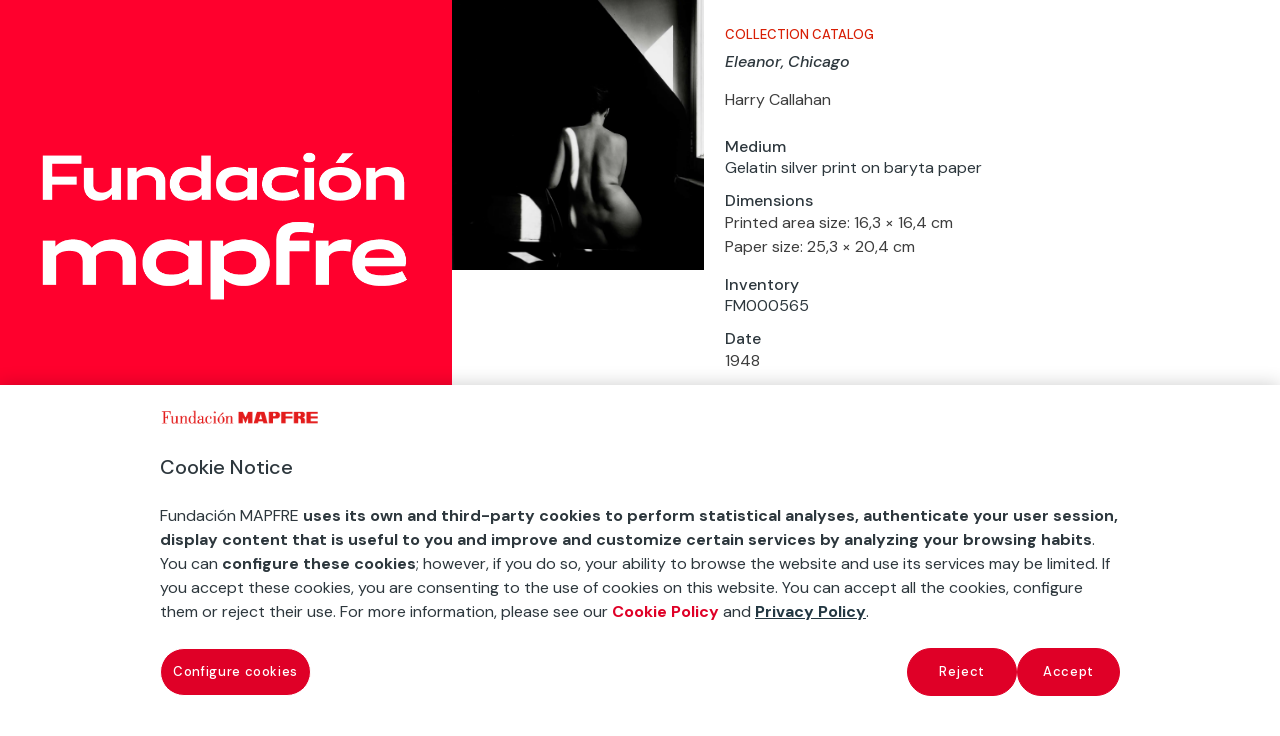

--- FILE ---
content_type: text/html
request_url: https://www.fundacionmapfre.org/en/art-and-culture/collections/harry-callahan/eleanor-chicago-01/
body_size: 28460
content:
<!DOCTYPE html>
<html lang="en-US"><head><meta charset="UTF-8"><meta http-equiv="X-UA-Compatible" content="IE=edge"><meta name="fm_col_autor" content="490335_32_2022-12-13 21:17:15_2022-12-13 21:17:15_Harry Callahan_publish_closed_closed_harry-callahan_2022-12-13 21:17:15_2022-12-13 21:17:150_https://www.fundacionmapfre.org/?post_type=autores&amp;p=4903350_autores0_raw"><meta name="mb_post_date" content="2022-12-01"><meta name="mb_post_title" content="Eleanor, Chicago"><meta name="mb_post_image" content="https://www.fundacionmapfre.org/media/arte-cultura/colecciones/harry-callahan/fm000565.jpg"><link rel="stylesheet" media="print" onload="this.onload=null;this.media='all';" id="ao_optimized_gfonts" href="https://fonts.googleapis.com/css?family=Open+Sans:400,700%7CDM+Sans:regular,italic,500,500italic,700,700italic&amp;display=swap"><link rel="pingback" href="/xmlrpc.php"> <script type="text/javascript">document.documentElement.className = 'js';</script> <script id="diviarea-loader">window.DiviPopupData=window.DiviAreaConfig={"zIndex":1000000,"animateSpeed":400,"triggerClassPrefix":"show-popup-","idAttrib":"data-popup","modalIndicatorClass":"is-modal","blockingIndicatorClass":"is-blocking","defaultShowCloseButton":true,"withCloseClass":"with-close","noCloseClass":"no-close","triggerCloseClass":"close","singletonClass":"single","darkModeClass":"dark","noShadowClass":"no-shadow","altCloseClass":"close-alt","popupSelector":".et_pb_section.popup","initializeOnEvent":"et_pb_after_init_modules","popupWrapperClass":"area-outer-wrap","fullHeightClass":"full-height","openPopupClass":"da-overlay-visible","overlayClass":"da-overlay","exitIndicatorClass":"on-exit","hoverTriggerClass":"on-hover","clickTriggerClass":"on-click","onExitDelay":2000,"notMobileClass":"not-mobile","notTabletClass":"not-tablet","notDesktopClass":"not-desktop","baseContext":"body","activePopupClass":"is-open","closeButtonClass":"da-close","withLoaderClass":"with-loader","debug":false,"ajaxUrl":"https:\/\/www.fundacionmapfre.org\/wp-admin\/admin-ajax.php","sys":[]};var divimode_loader=function(){"use strict";!function(t){t.DiviArea=t.DiviPopup={loaded:!1};var n=t.DiviArea,i=n.Hooks={},o={};function r(t,n,i){var r,e,c;if("string"==typeof t)if(o[t]){if(n)if((r=o[t])&&i)for(c=r.length;c--;)(e=r[c]).callback===n&&e.context===i&&(r[c]=!1);else for(c=r.length;c--;)r[c].callback===n&&(r[c]=!1)}else o[t]=[]}function e(t,n,i,r){if("string"==typeof t){var e={callback:n,priority:i,context:r},c=o[t];c?(c.push(e),c=function(t){var n,i,o,r,e=t.length;for(r=1;r<e;r++)for(n=t[r],i=r;i>0;i--)(o=t[i-1]).priority>n.priority&&(t[i]=o,t[i-1]=n);return t}(c)):c=[e],o[t]=c}}function c(t,n,i){"string"==typeof n&&(n=[n]);var r,e,c=[];for(r=0;r<n.length;r++)Array.prototype.push.apply(c,o[n[r]]);for(e=0;e<c.length;e++){var a=void 0;c[e]&&"function"==typeof c[e].callback&&("filter"===t?void 0!==(a=c[e].callback.apply(c[e].context,i))&&(i[0]=a):c[e].callback.apply(c[e].context,i))}if("filter"===t)return i[0]}i.silent=function(){return i},n.removeFilter=i.removeFilter=function(t,n){r(t,n)},n.removeAction=i.removeAction=function(t,n){r(t,n)},n.applyFilters=i.applyFilters=function(t){for(var n=[],i=arguments.length-1;i-- >0;)n[i]=arguments[i+1];return c("filter",t,n)},n.doAction=i.doAction=function(t){for(var n=[],i=arguments.length-1;i-- >0;)n[i]=arguments[i+1];c("action",t,n)},n.addFilter=i.addFilter=function(n,i,o,r){e(n,i,parseInt(o||10,10),r||t)},n.addAction=i.addAction=function(n,i,o,r){e(n,i,parseInt(o||10,10),r||t)},n.addActionOnce=i.addActionOnce=function(n,i,o,c){e(n,i,parseInt(o||10,10),c||t),e(n,(function(){r(n,i)}),1+parseInt(o||10,10),c||t)}}(window);return{}}();</script><meta name="robots" content="index, follow, max-image-preview:large, max-snippet:-1, max-video-preview:-1"><link rel="alternate" hreflang="en" href="https://www.fundacionmapfre.org/en/art-and-culture/collections/harry-callahan/eleanor-chicago-01/"><link rel="alternate" hreflang="es-es" href="https://www.fundacionmapfre.org/arte-y-cultura/colecciones/harry-callahan/eleanor-chicago-01/"><link rel="alternate" hreflang="x-default" href="https://www.fundacionmapfre.org/arte-y-cultura/colecciones/harry-callahan/eleanor-chicago-01/">  <script data-cfasync="false" data-pagespeed-no-defer="">var gtm4wp_datalayer_name = "dataLayer";
	var dataLayer = dataLayer || [];</script> <link media="all" href="/contents/cache/autoptimize/css/autoptimize_3f73948d21c62968f9ecb13b2355fef6.css" rel="stylesheet"><link media="screen" href="/contents/cache/autoptimize/css/autoptimize_06c6dd605f34e885ab709b60d3342fe2.css" rel="stylesheet"><title>Eleanor, Chicago (I) by Harry Callahan - Fundación MAPFRE</title><meta name="description" content="Discover the photographic portrait Eleanor, Chicago I (1950) by Harry Callahan. Discover part of Harry Callahan's photographic work at Fundación MAPFRE."><link rel="canonical" href="https://www.fundacionmapfre.org/en/art-and-culture/collections/harry-callahan/eleanor-chicago-01/"><meta property="og:locale" content="en_US"><meta property="og:type" content="article"><meta property="og:title" content="Eleanor, Chicago"><meta property="og:url" content="https://www.fundacionmapfre.org/en/art-and-culture/collections/harry-callahan/eleanor-chicago-01/"><meta property="og:site_name" content="Fundación MAPFRE"><meta property="article:modified_time" content="2024-12-04T09:27:57+00:00"><meta property="og:image" content="https://www.fundacionmapfre.org/media/arte-cultura/colecciones/harry-callahan/harry-callahan-fm000565-1200x600-1.jpg"><meta property="og:image:width" content="1200"><meta property="og:image:height" content="600"><meta property="og:image:type" content="image/jpeg"><meta name="twitter:card" content="summary_large_image"><meta name="twitter:label1" content="Est. reading time"><meta name="twitter:data1" content="1 minute"> <script type="application/ld+json" class="yoast-schema-graph">{"@context":"https://schema.org","@graph":[{"@type":"WebPage","@id":"https://www.fundacionmapfre.org/en/art-and-culture/collections/harry-callahan/eleanor-chicago-01/","url":"https://www.fundacionmapfre.org/en/art-and-culture/collections/harry-callahan/eleanor-chicago-01/","name":"Eleanor, Chicago (I) by Harry Callahan - Fundación MAPFRE","isPartOf":{"@id":"https://www.fundacionmapfre.org/en/#website"},"primaryImageOfPage":{"@id":"https://www.fundacionmapfre.org/en/art-and-culture/collections/harry-callahan/eleanor-chicago-01/#primaryimage"},"image":{"@id":"https://www.fundacionmapfre.org/en/art-and-culture/collections/harry-callahan/eleanor-chicago-01/#primaryimage"},"thumbnailUrl":"https://www.fundacionmapfre.org/media/arte-cultura/colecciones/harry-callahan/fm000565.jpg","datePublished":"2022-12-01T21:28:14+00:00","dateModified":"2024-12-04T09:27:57+00:00","description":"Discover the photographic portrait Eleanor, Chicago I (1950) by Harry Callahan. Discover part of Harry Callahan's photographic work at Fundación MAPFRE.","breadcrumb":{"@id":"https://www.fundacionmapfre.org/en/art-and-culture/collections/harry-callahan/eleanor-chicago-01/#breadcrumb"},"inLanguage":"en-US","potentialAction":[{"@type":"ReadAction","target":["https://www.fundacionmapfre.org/en/art-and-culture/collections/harry-callahan/eleanor-chicago-01/"]}]},{"@type":"ImageObject","inLanguage":"en-US","@id":"https://www.fundacionmapfre.org/en/art-and-culture/collections/harry-callahan/eleanor-chicago-01/#primaryimage","url":"https://www.fundacionmapfre.org/media/arte-cultura/colecciones/harry-callahan/fm000565.jpg","contentUrl":"https://www.fundacionmapfre.org/media/arte-cultura/colecciones/harry-callahan/fm000565.jpg","width":1200,"height":1286},{"@type":"BreadcrumbList","@id":"https://www.fundacionmapfre.org/en/art-and-culture/collections/harry-callahan/eleanor-chicago-01/#breadcrumb","itemListElement":[{"@type":"ListItem","position":1,"name":"Home","item":"https://www.fundacionmapfre.org/en/"},{"@type":"ListItem","position":2,"name":"Art and Culture","item":"https://www.fundacionmapfre.org/en/art-and-culture/"},{"@type":"ListItem","position":3,"name":"Collections","item":"https://www.fundacionmapfre.org/en/art-and-culture/collections/"},{"@type":"ListItem","position":4,"name":"Harry Callahan","item":"https://www.fundacionmapfre.org/en/art-and-culture/collections/harry-callahan/"},{"@type":"ListItem","position":5,"name":"Eleanor, Chicago"}]},{"@type":"WebSite","@id":"https://www.fundacionmapfre.org/en/#website","url":"https://www.fundacionmapfre.org/en/","name":"Fundación MAPFRE","description":"","potentialAction":[{"@type":"SearchAction","target":{"@type":"EntryPoint","urlTemplate":"https://www.fundacionmapfre.org/en/?s={search_term_string}"},"query-input":{"@type":"PropertyValueSpecification","valueRequired":true,"valueName":"search_term_string"}}],"inLanguage":"en-US"}]}</script> <link rel="dns-prefetch" href="//cdnjs.cloudflare.com"><link href="https://fonts.gstatic.com" crossorigin="anonymous" rel="preconnect"><style id="wp-block-library-theme-inline-css" type="text/css">.wp-block-audio :where(figcaption){color:#555;font-size:13px;text-align:center}.is-dark-theme .wp-block-audio :where(figcaption){color:#ffffffa6}.wp-block-audio{margin:0 0 1em}.wp-block-code{border:1px solid #ccc;border-radius:4px;font-family:Menlo,Consolas,monaco,monospace;padding:.8em 1em}.wp-block-embed :where(figcaption){color:#555;font-size:13px;text-align:center}.is-dark-theme .wp-block-embed :where(figcaption){color:#ffffffa6}.wp-block-embed{margin:0 0 1em}.blocks-gallery-caption{color:#555;font-size:13px;text-align:center}.is-dark-theme .blocks-gallery-caption{color:#ffffffa6}:root :where(.wp-block-image figcaption){color:#555;font-size:13px;text-align:center}.is-dark-theme :root :where(.wp-block-image figcaption){color:#ffffffa6}.wp-block-image{margin:0 0 1em}.wp-block-pullquote{border-bottom:4px solid;border-top:4px solid;color:currentColor;margin-bottom:1.75em}.wp-block-pullquote cite,.wp-block-pullquote footer,.wp-block-pullquote__citation{color:currentColor;font-size:.8125em;font-style:normal;text-transform:uppercase}.wp-block-quote{border-left:.25em solid;margin:0 0 1.75em;padding-left:1em}.wp-block-quote cite,.wp-block-quote footer{color:currentColor;font-size:.8125em;font-style:normal;position:relative}.wp-block-quote:where(.has-text-align-right){border-left:none;border-right:.25em solid;padding-left:0;padding-right:1em}.wp-block-quote:where(.has-text-align-center){border:none;padding-left:0}.wp-block-quote.is-large,.wp-block-quote.is-style-large,.wp-block-quote:where(.is-style-plain){border:none}.wp-block-search .wp-block-search__label{font-weight:700}.wp-block-search__button{border:1px solid #ccc;padding:.375em .625em}:where(.wp-block-group.has-background){padding:1.25em 2.375em}.wp-block-separator.has-css-opacity{opacity:.4}.wp-block-separator{border:none;border-bottom:2px solid;margin-left:auto;margin-right:auto}.wp-block-separator.has-alpha-channel-opacity{opacity:1}.wp-block-separator:not(.is-style-wide):not(.is-style-dots){width:100px}.wp-block-separator.has-background:not(.is-style-dots){border-bottom:none;height:1px}.wp-block-separator.has-background:not(.is-style-wide):not(.is-style-dots){height:2px}.wp-block-table{margin:0 0 1em}.wp-block-table td,.wp-block-table th{word-break:normal}.wp-block-table :where(figcaption){color:#555;font-size:13px;text-align:center}.is-dark-theme .wp-block-table :where(figcaption){color:#ffffffa6}.wp-block-video :where(figcaption){color:#555;font-size:13px;text-align:center}.is-dark-theme .wp-block-video :where(figcaption){color:#ffffffa6}.wp-block-video{margin:0 0 1em}:root :where(.wp-block-template-part.has-background){margin-bottom:0;margin-top:0;padding:1.25em 2.375em}</style><style id="qsm-quiz-style-inline-css" type="text/css"></style><link rel="stylesheet" id="css-divi-area-css" href="/contents/lib/popups-for-divi/styles/front.min.css" type="text/css" media="all"><style id="css-divi-area-inline-css" type="text/css">.et_pb_section.popup{display:none}</style> <script>if (document.location.protocol != "https:") {
                        document.location = document.URL.replace(/^http:/i, "https:");
                    }</script> <script type="text/javascript" src="/inc/js/jquery/jquery.min.js" id="jquery-core-js"></script> <script type="text/javascript" id="utils-js-extra">var userSettings = {"url":"\/fundacion\/","uid":"0","time":"1746992904","secure":"1"};</script> <!--[if lt IE 8]> <script type="text/javascript" src="https://www.fundacionmapfre.org/inc/js/json2.min.js" id="json2-js"></script> <![endif]--> <script type="text/javascript" id="ajax-script-js-extra">var ajax_object = {"ajax_url":"https:\/\/www.fundacionmapfre.org\/wp-admin\/admin-ajax.php","we_value":"1234","rest_feed_insta":"https:\/\/www.fundacionmapfre.org\/en\/wp-json\/feed_insta\/listado"};</script> <script type="text/javascript" src="/contents/lib/popups-for-divi/scripts/ie-compat.min.js" id="dap-ie-js"></script> <script type="text/javascript" src="https://cdnjs.cloudflare.com/ajax/libs/ScrollMagic/2.0.7/ScrollMagic.min.js" id="scroll-magic-script-js"></script> <script type="text/javascript" src="https://cdnjs.cloudflare.com/ajax/libs/ScrollMagic/2.0.7/plugins/debug.addIndicators.min.js" id="scroll-magic-script-add-js"></script> <script type="text/javascript" src="https://cdnjs.cloudflare.com/ajax/libs/ScrollMagic/2.0.5/ScrollMagic.js" id="scrollmagic-js"></script> <script type="text/javascript" src="https://cdnjs.cloudflare.com/ajax/libs/gsap/1.20.3/TweenMax.min.js" id="tweenmax-js"></script> <script type="text/javascript" src="https://cdnjs.cloudflare.com/ajax/libs/ScrollMagic/2.0.5/plugins/animation.gsap.js" id="gsap-js"></script> <script type="text/javascript" src="https://cdnjs.cloudflare.com/ajax/libs/gsap/1.20.3/plugins/ScrollToPlugin.min.js" id="scrolltoplugin-js"></script> <link rel="https://api.w.org/" href="/en/wp-json/"><link rel="alternate" title="JSON" type="application/json" href="https://www.fundacionmapfre.org/en/wp-json/wp/v2/obras/490374"><link rel="EditURI" type="application/rsd+xml" title="RSD" href="/xmlrpc.php?rsd"><link rel="shortlink" href="/en/?p=490374">  <script nowprocket>var digitalData = digitalData || [];</script> <link rel="manifest" href="/aimtell-manifest.json">  <script nowprocket type="text/javascript" src="https://cdn.cookielaw.org/consent/beb9469f-3e56-4cc6-9719-ccfd26b784a7/OtAutoBlock.js"></script> <script nowprocket src="https://cdn.cookielaw.org/scripttemplates/otSDKStub.js" data-document-language="true" type="text/javascript" charset="UTF-8" data-domain-script="beb9469f-3e56-4cc6-9719-ccfd26b784a7"></script> <script nowprocket type="text/javascript">function OptanonWrapper() { }</script> 
 <script nowprocket>window.swd_instance_id = crypto.randomUUID();
var swd = {account_id: '7663fce1-62cc-4c87-8809-9b5655fb158a', asset_id:'89e3ca11-d4f0-4181-9971-5049c41f1060', instance_id:window.swd_instance_id, pixel_type: 'onsite',pixel_name: 'onsite',page_name: document.location.hostname + 
document.location.pathname,parameters: [],cookies_contents: 
[],datalayer_contents:[],client_unix_timestamp: parseInt(Date.now()/1000)};
var swdr = parseInt(Date.now() + "" + (Math.floor(Math.random()*90000) + 
10000));
 
var swdxhr = new XMLHttpRequest();
swdxhr.open("POST", 
"https://prod.watchdog.sherlock.merklespaintech.es/api/v1/watchdog/hits/collect", 
true);
swdxhr.setRequestHeader('Content-Type', 'application/json');
swdxhr.setRequestHeader('Random-Id', swdr);
swdxhr.send(JSON.stringify(swd));</script>  <script data-cfasync="false" data-pagespeed-no-defer="">digitalData.push({'brand':'mapfre'});digitalData.push({'channel': 'fundacion'});digitalData.push({'version': '3.0'});digitalData.push({'section_1': 'en'});digitalData.push({'section_2': 'art-and-culture'});digitalData.push({'section_3': 'collections'});digitalData.push({'section_4': 'harry-callahan'});digitalData.push({'section_5': 'eleanor-chicago-01'});digitalData.push({'section_6': ''});digitalData.push({'section_7': ''});var str=new RegExp('Page not found');if(str.test(digitalData[0].pageTitle)){var errortype=digitalData[0].pageTitle;}else{var errortype='';}digitalData.push({'error_type': errortype});digitalData.push({'message_type': errortype});digitalData.push({'language': 'en_US'});digitalData.push({'country': 'ES'});digitalData.push({'url': 'https://www.fundacionmapfre.org//en/art-and-culture/collections/harry-callahan/eleanor-chicago-01/'});</script><script type="text/javascript">var MindbreezeApp = MindbreezeApp || {};jQuery(document).ready(function($) {
    $("html").on('click', 'body > ul.ui-menu.ui-widget.ui-widget-content.ui-autocomplete.ui-front .ui-menu-item div', function(e) {
        $(".et-search-field").val($(this).text());
        $(".et-search-form").submit();
    });
});</script><script type="application/ld+json">{"@context":"https:\/\/schema.org","@type":"WebSite","name":"Fundaci\u00f3n MAPFRE","url":"https:\/\/www.fundacionmapfre.org\/en\/","potentialAction":[{"@type":"SearchAction","target":"https:\/\/www.fundacionmapfre.org\/?s={search_term_string}","query-input":"required name=search_term_string"}]}</script><script type="application/ld+json">{"@context":"https:\/\/schema.org","@type":"BreadcrumbList","itemListElement":[{"@type":"ListItem","position":1,"item":{"@id":"https:\/\/www.fundacionmapfre.org\/en\/","name":"Home"}},{"@type":"ListItem","position":2,"item":{"@id":"https:\/\/www.fundacionmapfre.org\/en\/art-and-culture\/collections\/harry-callahan\/eleanor-chicago-01\/","name":"Eleanor, Chicago"}}]}</script>   <script data-cfasync="false" data-pagespeed-no-defer="">var dataLayer_content = {"pageTitle":"Eleanor, Chicago (I) by Harry Callahan - Fundación MAPFRE","pagePostType":"obra","pagePostType2":"single-obra","pagePostDate":"01\/12\/2022","pagePostDateYear":2022,"pagePostDateMonth":12,"pagePostDateDay":1,"pagePostDateDayName":"Thursday","pagePostDateHour":21,"pagePostDateMinute":28,"pagePostDateIso":"2022-12-01T21:28:14+00:00","pagePostDateUnix":1669930094,"postID":490374};
	dataLayer.push( dataLayer_content );</script> <script data-cfasync="false">(function(w,d,s,l,i){w[l]=w[l]||[];w[l].push({'gtm.start':
new Date().getTime(),event:'gtm.js'});var f=d.getElementsByTagName(s)[0],
j=d.createElement(s),dl=l!='dataLayer'?'&l='+l:'';j.async=true;j.src=
'//www.googletagmanager.com/gtm.js?id='+i+dl;f.parentNode.insertBefore(j,f);
})(window,document,'script','dataLayer','GTM-5PR4SGV');</script> <style type="text/css" id="et-social-custom-css">.et_monarch .et_social_networks .et_social_icons_container { display: flex; justify-content: center; } .et_monarch i.et_social_icon { background-color: #2d373d !important; } .et_monarch .et_social_icon_twitter:before { content: url(https://www.fundacionmapfre.org/media/twitter-x-20.png); }</style><meta name="fm_col_ano" content="1940-1950"><meta name="fm_tipo" content="Obra"><meta name="viewport" content="width=device-width, initial-scale=1.0, maximum-scale=1.0, user-scalable=0"><style>body {
		font-weight: 400;
	}
/** */
.et_pb_section {
    max-width: 1366px;
    margin: 0 auto;
}

.et_pb_row {
	width: 90%;
}

.et_pb_text a:hover {
    text-decoration: underline;
}
	
	.et_pb_text a:hover:after {
    text-decoration: none;
}

	body.ie .fm-hero-sec {
		height: 100px;
	}
	@media screen and (min-width: 981px) {
		.fm-slider-exp .et_pb_slides {
			padding: 0 70px;	
		}			
	}



@media screen and (min-width: 981px) {
  /* line 7, ../sass-project/sass/_bootstrap-columns.scss */
  .et_pb_gutters2 .gl-col-2-4-4-2 .et_pb_column:nth-child(1), .et_pb_gutters2.gl-col-2-4-4-2.et_pb_row .et_pb_column:nth-child(1) {
    width: 16.16667%;
    margin-right: 1%;
  }

  /* line 223, ../../../../../divi/sass/_divi-snippets/_bootstrap_columns-2.scss */
  /* line 12, ../sass-project/sass/_bootstrap-columns.scss */
  .et_pb_gutters2 .gl-col-2-4-4-2 .et_pb_column:nth-child(2), .et_pb_gutters2.gl-col-2-4-4-2.et_pb_row .et_pb_column:nth-child(2) {
    width: 32.33333%;
    margin-right: 1%;
  }

  /* line 227, ../../../../../divi/sass/_divi-snippets/_bootstrap_columns-2.scss */
  /* line 17, ../sass-project/sass/_bootstrap-columns.scss */
  .et_pb_gutters2 .gl-col-2-4-4-2 .et_pb_column:nth-child(3), .et_pb_gutters2.gl-col-2-4-4-2.et_pb_row .et_pb_column:nth-child(3) {
    width: 32.33333%;
    margin-right: 1%;
  }

  /* line 231, ../../../../../divi/sass/_divi-snippets/_bootstrap_columns-2.scss */
  /* line 22, ../sass-project/sass/_bootstrap-columns.scss */
  .et_pb_gutters2 .gl-col-2-4-4-2 .et_pb_column:nth-child(4), .et_pb_gutters2.gl-col-2-4-4-2.et_pb_row .et_pb_column:nth-child(4) {
    width: 16.16667%;
  }

  /* line 136, ../../../../../divi/sass/_divi-snippets/_bootstrap_columns-2.scss */
  /* line 27, ../sass-project/sass/_bootstrap-columns.scss */
  .et_pb_gutters2 .gl-col-2-8-2 .et_pb_column:nth-child(1), .et_pb_gutters2.gl-col-2-8-2.et_pb_row .et_pb_column:nth-child(1) {
    width: 16.16667%;
    margin-right: 1%;
  }

  /* line 140, ../../../../../divi/sass/_divi-snippets/_bootstrap_columns-2.scss */
  /* line 32, ../sass-project/sass/_bootstrap-columns.scss */
  .et_pb_gutters2 .gl-col-2-8-2 .et_pb_column:nth-child(2), .et_pb_gutters2.gl-col-2-8-2.et_pb_row .et_pb_column:nth-child(2) {
    width: 65.66667%;
    margin-right: 1%;
  }

  /* line 144, ../../../../../divi/sass/_divi-snippets/_bootstrap_columns-2.scss */
  /* line 37, ../sass-project/sass/_bootstrap-columns.scss */
  .et_pb_gutters2 .gl-col-2-8-2 .et_pb_column:nth-child(3), .et_pb_gutters2.gl-col-2-8-2.et_pb_row .et_pb_column:nth-child(3) {
    width: 16.16667%;
  }
	
  #top-menu li.fm-menu-leaf.current-menu-item  a {
    color: #526570;
    opacity: 1;
    background-color: transparent;
    border-bottom:3px solid #D81E05;
    -webkit-transition: all .1s ease-in-out;
    transition: all .1s ease-in-out;
    padding: 0;
    width: 100%;
  }
	
  #top-menu li.current-page-ancestor > a {
    border-bottom:3px solid #D81E05;   
    padding: 0;
  }
	
  #top-menu.nav {
    padding: 0;
  }
}

/*Temporal	*/
	
	.fm-posts-4col-buscador-sec .fm-search-busc-sec {    
    padding-top: 0 !important;
}

.fm-posts-4col-buscador-sec {
    padding-top: 0 !important;
    padding-bottom: 0 !important;
}

.fm-pagination-sec {
    padding-bottom: 0 !important;
}


	.fm-pagination-sec .wp-pagenavi span {
    display: none;
}

.fm-pagination-sec .wp-pagenavi span[aria-current*="page"] {
    display: inline-block;
}
	
	.fm-mb-buscar-horizontal .mb-query {
    max-width: 612px !important;
    width: 100%;
    display: block;    
}


.fm-mb-buscar-horizontal .search-nav {
	display: flex;
    flex-flow: row nowrap;
    justify-content: center;
}

	.fm-mb-buscar-horizontal .mb-query {
    max-width: 612px !important;
    width: 100%;
    display: block;    
}

.fm-mb-buscar-horizontal .search-nav {
	display: flex;
    flex-flow: row nowrap;
    justify-content: center;
}

.fm-mb-diccionario .mb-component-container .media-heading {
    padding: 0;
    line-height: 1;
}

.fm-mb-diccionario .mb-component-container .media-heading a {
    font-size: 16px;   
    color: #3d3d3d;
    font-weight: 300;
    line-height: 1.4;
}

.fm-mb-diccionario .mb-component-container .media-heading a:hover {
    text-decoration: underline;
}

.fm-mb-diccionario .media {
    border: 0;
    padding: 0;    
    margin-bottom: 38px;
}
	.lista-abc a:hover {
    text-decoration: underline;
}

.lista-abc li  {
    margin-bottom: 12px;
}

.fm-pagination-sec .et_pb_row {
    width: 100%
}

.pager {
    margin: 0;
}

.fm-mb-diccionario .mb-component-container div:last-of-type {
    margin-bottom: 0;
}
	
	.fm-mindbreeze-publicaciones select {
    float: right;
}

.fm-mindbreeze-publicaciones .fm-search-fund-sec {
    
}

.fm-mindbreeze-publicaciones .mb-component-container .et_pb_section_4,
.fm-mindbreeze-publicaciones .mb-component-container .et_pb_section_4 .et_pb_row_4,
.fm-mindbreeze-publicaciones .mb-component-container .et_pb_section_4 .et_pb_row_5 {
    padding: 0 !important
}


.fm-mindbreeze-publicaciones .media .fm-publicacion {
    padding-top: 0 !Important;
}
	
	/* line 52, sass-project/sass/presentaciones-divi-cpt/_exposiciones.scss */
.fm-cpt-exposiciones.fm-cpt-nuestras-exposiciones-viajan.fm-cpt-nuestras-exposiciones-viajan-esconder-texto p:nth-child(4), .fm-cpt-exposiciones.fm-cpt-nuestras-exposiciones-viajan.fm-cpt-nuestras-exposiciones-viajan-esconder-texto p:nth-child(5), .fm-cpt-exposiciones.fm-cpt-nuestras-exposiciones-viajan.fm-cpt-nuestras-exposiciones-viajan-esconder-texto p:nth-child(6), .fm-cpt-exposiciones.fm-cpt-nuestras-exposiciones-viajan.fm-cpt-nuestras-exposiciones-viajan-esconder-texto p:nth-child(7), .fm-cpt-exposiciones.fm-cpt-nuestras-exposiciones-viajan.fm-cpt-nuestras-exposiciones-viajan-esconder-texto p:nth-child(8), .fm-cpt-exposiciones.fm-cpt-nuestras-exposiciones-viajan.fm-cpt-nuestras-exposiciones-viajan-esconder-texto p:nth-child(9), .fm-cpt-exposiciones.fm-cpt-nuestras-exposiciones-viajan.fm-cpt-nuestras-exposiciones-viajan-esconder-texto p:nth-child(10) {
  display: none;
}
/* line 64, sass-project/sass/presentaciones-divi-cpt/_exposiciones.scss */
.fm-cpt-exposiciones.fm-cpt-nuestras-exposiciones-viajan.fm-cpt-nuestras-exposiciones-viajan-esconder-texto .dicp_image_container p {
  font-size: 10px !important;
  line-height: 1.4;
  text-align: right;
  color: #2d373d;
}
/* line 71, sass-project/sass/presentaciones-divi-cpt/_exposiciones.scss */
.fm-cpt-exposiciones.fm-cpt-nuestras-exposiciones-viajan.fm-cpt-nuestras-exposiciones-viajan-esconder-texto .et_pb_post {
  border-bottom: none;
}
	
	.fm-texto-plano ul > li > ul {
  padding-top: 14px !important;
}
	/* line 2, sass-project/sass/mindbreeze/_proyectos.scss */
.fm-mb-proyectos .fm-mb-proyectos__selectores {
  display: flex;
  flex-flow: column nowrap;
  margin-bottom: 30px;
  justify-content: center;
}
/* line 9, sass-project/sass/mindbreeze/_proyectos.scss */
.fm-mb-proyectos .fm-mb-proyectos__busqueda {
  display: flex;
  flex-flow: column nowrap;
  margin-bottom: 40px;
}
/* line 14, sass-project/sass/mindbreeze/_proyectos.scss */
.fm-mb-proyectos .fm-mb-proyectos__busqueda .fm-mb-busqueda__numero_resultados {
  font-size: 21px;
  font-weight: 500;
  font-stretch: normal;
  font-style: normal;
  line-height: 1.3;
  letter-spacing: normal;
  text-align: left;
  color: #000000;
  width: auto;
  margin-bottom: 18px;
}
/* line 27, sass-project/sass/mindbreeze/_proyectos.scss */
.fm-mb-proyectos .fm-mb-proyectos__busqueda .fm-mb-busqueda__categorias {
  line-height: 1.7;
}
/* line 30, sass-project/sass/mindbreeze/_proyectos.scss */
.fm-mb-proyectos .fm-mb-proyectos__busqueda .fm-mb-busqueda__categorias .fm-mb-busqueda__categoria {
  padding: 5px 20px 6px 15px;
  border-radius: 27px;
  background-color: #eae9e9;
  margin-right: 15px;
  font-size: 14px;
}
/* line 37, sass-project/sass/mindbreeze/_proyectos.scss */
.fm-mb-proyectos .fm-mb-proyectos__busqueda .fm-mb-busqueda__categorias .fm-mb-busqueda__categoria:last-child {
  margin-right: 0;
}
/* line 44, sass-project/sass/mindbreeze/_proyectos.scss */
.fm-mb-proyectos .fm-mb-resultado {
  margin-bottom: 90px;
}
/* line 47, sass-project/sass/mindbreeze/_proyectos.scss */
.fm-mb-proyectos .fm-mb-resultado .fm-mb-resultado__imagen {
  margin-bottom: 20px;
}
/* line 51, sass-project/sass/mindbreeze/_proyectos.scss */
.fm-mb-proyectos .fm-mb-resultado .fm-mb-resultado__texto-secundario {
  font-size: 13px;
  font-weight: 500;
  font-stretch: normal;
  font-style: normal;
  line-height: 1.23;
  letter-spacing: normal;
  text-align: left;
  color: #2d373d;
  padding-left: 33px;
  position: relative;
  margin-bottom: 0px;
}
/* line 65, sass-project/sass/mindbreeze/_proyectos.scss */
.fm-mb-proyectos .fm-mb-resultado .fm-mb-resultado__categoria {
  font-size: 13px;
  font-weight: normal;
  font-stretch: normal;
  font-style: italic;
  line-height: 1.31;
  letter-spacing: normal;
  text-align: left;
  color: #000000;
}
/* line 76, sass-project/sass/mindbreeze/_proyectos.scss */
.fm-mb-proyectos .fm-mb-resultado .fm-mb-resultado__titulo {
  font-size: 18px;
  font-weight: 500;
  font-stretch: normal;
  font-style: normal;
  line-height: 1.33;
  letter-spacing: normal;
  text-align: left;
  color: #2d373d;
  margin-bottom: 28px;
}
/* line 87, sass-project/sass/mindbreeze/_proyectos.scss */
.fm-mb-proyectos .fm-mb-resultado .fm-mb-resultado__titulo a:hover {
  text-decoration: underline;
}
/* line 92, sass-project/sass/mindbreeze/_proyectos.scss */
.fm-mb-proyectos .fm-mb-resultado .fm-mb-resultado__icono {
  clip-path: polygon(70% 0, 100% 50%, 78% 100%, 0 100%, 0 0);
  width: 19px;
  height: 14px;
  display: block;
  position: absolute;
  top: 0;
  left: 0;
}
/* line 101, sass-project/sass/mindbreeze/_proyectos.scss */
.fm-mb-proyectos .fm-mb-resultado .fm-mb-resultado__icono.vigente {
  background-color: #008c47;
}
/* line 105, sass-project/sass/mindbreeze/_proyectos.scss */
.fm-mb-proyectos .fm-mb-resultado .fm-mb-resultado__icono.finalizado {
  background-color: #9a9a9a;
}
@media screen and (min-width: 768px) {
  /* line 113, sass-project/sass/mindbreeze/_proyectos.scss */
  .fm-mb-proyectos .fm-mb-proyectos__selectores {
    flex-flow: row nowrap;
    margin-bottom: 70px;
  }
  /* line 117, sass-project/sass/mindbreeze/_proyectos.scss */
  .fm-mb-proyectos .fm-mb-proyectos__busqueda {
    flex-flow: row nowrap;
  }
  /* line 119, sass-project/sass/mindbreeze/_proyectos.scss */
  .fm-mb-proyectos .fm-mb-proyectos__busqueda .fm-mb-busqueda__numero_resultados {
    border-right: solid 1px #c9c9c9;
    padding-right: 30px;
    margin-bottom: 0;
  }
  /* line 124, sass-project/sass/mindbreeze/_proyectos.scss */
  .fm-mb-proyectos .fm-mb-proyectos__busqueda .fm-mb-busqueda__categorias {
    padding-left: 20px;
  }
}
@media screen and (min-width: 768px) and (max-width: 980px) {
  /* line 245, sass-project/sass/utils/_utilities.scss */
  .fm-mb-proyectos .fm-mb-resultado {
    width: 48.5%;
    margin-right: 3%;
  }
  /* line 249, sass-project/sass/utils/_utilities.scss */
  .fm-mb-proyectos .fm-mb-resultado:nth-child(2n) {
    margin-right: 0;
  }
  /* line 254, sass-project/sass/utils/_utilities.scss */
  .fm-mb-proyectos .fm-mb-proyectos__resultados {
    display: flex;
    flex-flow: row wrap;
  }
}
@media screen and (min-width: 981px) {
  /* line 245, sass-project/sass/utils/_utilities.scss */
  .fm-mb-proyectos .fm-mb-resultado {
    width: 31.3333%;
    margin-right: 3%;
  }
  /* line 249, sass-project/sass/utils/_utilities.scss */
  .fm-mb-proyectos .fm-mb-resultado:nth-child(3n) {
    margin-right: 0;
  }
  /* line 254, sass-project/sass/utils/_utilities.scss */
  .fm-mb-proyectos .fm-mb-proyectos__resultados {
    display: flex;
    flex-flow: row wrap;
  }
}

/* line 140, sass-project/sass/mindbreeze/_proyectos.scss */
.fm-mb-selector {
  position: relative;
  margin-right: 30px;
  /* The contenedor <div> - needed to position the dropdown content */
}
/* line 144, sass-project/sass/mindbreeze/_proyectos.scss */
.fm-mb-selector:last-child {
  margin-right: 0;
}
/* line 148, sass-project/sass/mindbreeze/_proyectos.scss */
.fm-mb-selector .fm-mb-selector__boton {
  display: block;
  position: relative;
  min-width: 232px;
  margin: 0 auto;
  height: 48px;
  border-radius: 2px;
  border: solid 1px #707070;
  background-color: #ffffff;
  padding-left: 15px;
  padding-right: 36px;
  padding-top: 14px;
  padding-bottom: 14px;
  text-align: left;
  cursor: pointer;
  font-size: 16px;
}
/* line 165, sass-project/sass/mindbreeze/_proyectos.scss */
.fm-mb-selector .fm-mb-selector__boton:after {
  content: "3";
  display: inline-block;
  -webkit-box-sizing: border-box;
  -moz-box-sizing: border-box;
  box-sizing: border-box;
  font-family: ETmodules;
  font-size: 1em;
  font-weight: 400;
  font-style: normal;
  font-variant: normal;
  -webkit-font-smoothing: antialiased;
  line-height: 1;
  text-transform: none;
  speak: none;
  color: inherit;
  display: inline;
  position: absolute;
  right: 14px;
  font-size: 24px;
  top: 11px;
}
/* line 174, sass-project/sass/mindbreeze/_proyectos.scss */
.fm-mb-selector .fm-mb-selector__boton.is-active {
  border-bottom: none;
}
/* line 184, sass-project/sass/mindbreeze/_proyectos.scss */
.fm-mb-selector .fm-mb-selector__contenedor {
  display: none;
  background: #fff;
  position: absolute;
  top: 100%;
  width: 100%;
  left: 0;
  border-left: solid 1px #707070;
  border-right: solid 1px #707070;
  border-bottom: solid 1px #707070;
  border-radius: 0 0 2px 2px;
  overflow-y: scroll;
  max-height: 290px;
  z-index: 3;
}
/* line 199, sass-project/sass/mindbreeze/_proyectos.scss */
.fm-mb-selector .fm-mb-selector__contenedor.is-active {
  display: block;
}
/* line 204, sass-project/sass/mindbreeze/_proyectos.scss */
.fm-mb-selector .fm-mb-selector__opcion .mb-dont-serialize {
  color: black;
  padding: 12px 16px;
  text-decoration: none;
  display: block;
  display: flex;
  text-align: left;
}
/* line 213, sass-project/sass/mindbreeze/_proyectos.scss */
.fm-mb-selector .fm-mb-selector__opcion .mb-dont-serialize > p:hover {
  font-weight: bold;
  cursor: pointer;
}
/* line 220, sass-project/sass/mindbreeze/_proyectos.scss */
.fm-mb-selector .flex-element {
  width: 25%;
  align-items: center;
  margin-top: 22px;
}
/* line 226, sass-project/sass/mindbreeze/_proyectos.scss */
.fm-mb-selector .checkbox_mapfre {
  width: 15%;
  position: relative;
}
/* line 230, sass-project/sass/mindbreeze/_proyectos.scss */
.fm-mb-selector .checkbox_mapfre label {
  cursor: pointer;
  display: block;
  width: 22px;
  height: 22px;
  border-radius: 4px;
  border: 2px solid #666666;
  background: #FFFFFF;
  z-index: 1;
  cursor: pointer;
  margin-right: 20px;
}
/* line 242, sass-project/sass/mindbreeze/_proyectos.scss */
.fm-mb-selector .checkbox_mapfre label:after {
  display: block;
  opacity: 0;
  content: '';
  position: relative;
  width: 12.5px;
  height: 7px;
  background: transparent;
  top: 2px;
  left: 1px;
  border: 3px solid #FFFFFF;
  border-top: none;
  border-right: none;
  transform: rotate(-45deg);
}
/* line 259, sass-project/sass/mindbreeze/_proyectos.scss */
.fm-mb-selector .checkbox_mapfre input[type=checkbox] {
  margin: 0;
  position: absolute;
  top: 3px;
  left: 2px;
  opacity: 0;
  z-index: 2;
  cursor: pointer;
}
/* line 268, sass-project/sass/mindbreeze/_proyectos.scss */
.fm-mb-selector .checkbox_mapfre input[type=checkbox]:checked + label:after {
  opacity: 1;
}
/* line 272, sass-project/sass/mindbreeze/_proyectos.scss */
.fm-mb-selector .checkbox_mapfre input[type=checkbox]:checked + label {
  background: #D81E05;
  border: 2px solid #D81E05;
}
/* line 279, sass-project/sass/mindbreeze/_proyectos.scss */
.fm-mb-selector .checkbox_mapfre_text {
  width: 85%;
}
@media screen and (max-width: 767px) {
  /* line 140, sass-project/sass/mindbreeze/_proyectos.scss */
  .fm-mb-selector {
    margin-right: 0;
    max-width: none;
    width: 100%;
    margin-bottom: 30px;
  }
  /* line 289, sass-project/sass/mindbreeze/_proyectos.scss */
  .fm-mb-selector .fm-mb-selector__boton {
    width: 100%;
  }
  /* line 293, sass-project/sass/mindbreeze/_proyectos.scss */
  .fm-mb-selector .fm-mb-selector__contenedor {
    z-index: 3;
  }
}
	
	.fm-mb-selector .fm-mb-selector__opcion {
    color: black;
    padding: 0;
    text-decoration: none;
    display: block;
    text-align: left;
}
	
	/* line 2, sass-project/sass/mindbreeze/_publicaciones.scss */
.fm-mindbreeze-publicaciones .fm-search-fund-sec .et-last-child .et_pb_code_inner {
  position: relative;
}
/* line 8, sass-project/sass/mindbreeze/_publicaciones.scss */
.fm-mindbreeze-publicaciones .fm-search-fund-sec .et_pb_row_3 {
  z-index: 3;
}
/* line 12, sass-project/sass/mindbreeze/_publicaciones.scss */
.fm-mindbreeze-publicaciones .fm-search-fund-sec .et-last-child .et_pb_code_inner:after {
  z-index: 0;
  width: 24px;
  height: 24px;
  content: '\33';
  font-size: 24px;
  position: absolute;
  font-family: ETModules;
  right: 20px;
  top: 7px;
  color: #000;
}
/* line 25, sass-project/sass/mindbreeze/_publicaciones.scss */
.fm-mindbreeze-publicaciones .fm-search-fund-sec select {
  z-index: 1;
  position: relative;
  width: 232px;
  height: 40px;
  font-size: 16px;
  -webkit-appearance: none;
  -moz-appearance: none;
  background: transparent;
  background-repeat: no-repeat;
  background-position-x: 100%;
  background-position-y: 7px;
  border: 1px solid #707070;
  border-radius: 2px;
  padding-left: 32px;
}
/* line 43, sass-project/sass/mindbreeze/_publicaciones.scss */
.fm-mindbreeze-publicaciones .fm-search-fund-sec #select {
  color: #000;
}
/* line 47, sass-project/sass/mindbreeze/_publicaciones.scss */
.fm-mindbreeze-publicaciones .fm-mindbreeze-publicaciones select {
  float: right;
}
/* line 52, sass-project/sass/mindbreeze/_publicaciones.scss */
.fm-mindbreeze-publicaciones .mb-component-container .et_pb_section_4,
.fm-mindbreeze-publicaciones .mb-component-container .et_pb_section_4 .et_pb_row_4,
.fm-mindbreeze-publicaciones .mb-component-container .et_pb_section_4 .et_pb_row_5 {
  padding: 0 !important;
}
/* line 59, sass-project/sass/mindbreeze/_publicaciones.scss */
.fm-mindbreeze-publicaciones .media .fm-publicacion {
  padding-top: 0 !important;
}
@media screen and (min-width: 768px) {
  /* line 64, sass-project/sass/mindbreeze/_publicaciones.scss */
  .fm-mindbreeze-publicaciones .fm-mb-publicaciones__selectores {
    float: right;
  }
}
	
	.dicp-tax-selector-combo .dicp-tax-selector .dicp-tax-selector__links {
  
  overflow-y: auto !important;
}
	
/* line 4, sass-project/sass/mindbreeze/_colecciones.scss */
.fm-mb-colecciones .mb-dont-serialize h3 a {
  color: #3d3d3d !important;
}

/* line 13, sass-project/sass/mindbreeze/_colecciones.scss */
.fm-modal.fm-modal-colecciones .fm-modal-content {
  padding: 0 30px;
}
/* line 18, sass-project/sass/mindbreeze/_colecciones.scss */
.fm-modal.fm-modal-colecciones .fm-modal-body #collection_filter {
  width: 100%;
}
/* line 21, sass-project/sass/mindbreeze/_colecciones.scss */
.fm-modal.fm-modal-colecciones .fm-modal-body #collection_filter .et_pb_row {
  width: 100%;
}

/* line 33, sass-project/sass/mindbreeze/_colecciones.scss */
.fm_mb_tabs .fm_mb_tabs_controls {
  list-style: none !important;
  padding: 0 !important;
  line-height: inherit !important;
  display: flex;
  flex-flow: row nowrap;
  justify-content: center;
}
/* line 41, sass-project/sass/mindbreeze/_colecciones.scss */
.fm_mb_tabs .fm_mb_tabs_controls li {
  padding: 0 30px 20px 30px;
}
/* line 44, sass-project/sass/mindbreeze/_colecciones.scss */
.fm_mb_tabs .fm_mb_tabs_controls li:hover {
  cursor: pointer;
  font-weight: bold;
}
/* line 49, sass-project/sass/mindbreeze/_colecciones.scss */
.fm_mb_tabs .fm_mb_tabs_controls li.fm_mb_tab_active {
  border-bottom: 4px #d81e05 solid;
}
/* line 55, sass-project/sass/mindbreeze/_colecciones.scss */
.fm_mb_tabs .main-flex {
  display: flex;
  flex-direction: row;
  flex-wrap: wrap;
}
/* line 60, sass-project/sass/mindbreeze/_colecciones.scss */
.fm_mb_tabs .main-flex .flex-element {
  width: 25%;
  display: flex;
  text-align: left;
  align-items: center;
  margin-top: 22px;
}
/* line 67, sass-project/sass/mindbreeze/_colecciones.scss */
.fm_mb_tabs .main-flex .flex-element > div {
  width: 100%;
}
/* line 70, sass-project/sass/mindbreeze/_colecciones.scss */
.fm_mb_tabs .main-flex .flex-element > div .mb-dont-serialize {
  display: flex;
  flex-flow: row nowrap;
}
/* line 76, sass-project/sass/mindbreeze/_colecciones.scss */
.fm_mb_tabs .main-flex .flex-element .checkbox_mapfre {
  width: 15%;
  position: relative;
  display: inline-block;
}
/* line 81, sass-project/sass/mindbreeze/_colecciones.scss */
.fm_mb_tabs .main-flex .flex-element .checkbox_mapfre label {
  cursor: pointer;
  display: block;
  width: 22px;
  height: 22px;
  border-radius: 4px;
  border: 2px solid #666666;
  background: #FFFFFF;
  z-index: 1;
  cursor: pointer;
  margin-right: 20px;
}
/* line 93, sass-project/sass/mindbreeze/_colecciones.scss */
.fm_mb_tabs .main-flex .flex-element .checkbox_mapfre label:after {
  display: block;
  opacity: 0;
  content: '';
  position: relative;
  width: 12.5px;
  height: 7px;
  background: transparent;
  top: 2px;
  left: 1px;
  border: 3px solid #FFFFFF;
  border-top: none;
  border-right: none;
  transform: rotate(-45deg);
}
/* line 110, sass-project/sass/mindbreeze/_colecciones.scss */
.fm_mb_tabs .main-flex .flex-element .checkbox_mapfre input[type=checkbox] {
  margin: 0;
  position: absolute;
  top: 3px;
  left: 2px;
  opacity: 0;
  z-index: 2;
  cursor: pointer;
}
/* line 119, sass-project/sass/mindbreeze/_colecciones.scss */
.fm_mb_tabs .main-flex .flex-element .checkbox_mapfre input[type=checkbox]:checked + label:after {
  opacity: 1;
}
/* line 123, sass-project/sass/mindbreeze/_colecciones.scss */
.fm_mb_tabs .main-flex .flex-element .checkbox_mapfre input[type=checkbox]:checked + label {
  background: #D81E05;
  border: 2px solid #D81E05;
}
/* line 129, sass-project/sass/mindbreeze/_colecciones.scss */
.fm_mb_tabs .main-flex .flex-element .checkbox_mapfre_text {
  width: 85%;
  display: inline-block;
}
/* line 136, sass-project/sass/mindbreeze/_colecciones.scss */
.fm_mb_tabs .et_pb_all_tabs {
  background-color: #FFF;
}
/* line 140, sass-project/sass/mindbreeze/_colecciones.scss */
.fm_mb_tabs .fm-expo-list-tabs .et_pb_all_tabs .fm-mb-tab, .fm_mb_tabs .fm_mb_tabs .et_pb_all_tabs .fm-mb-tab {
  padding: 30px 0;
}
/* line 144, sass-project/sass/mindbreeze/_colecciones.scss */
.fm_mb_tabs .et_pb_all_tabs .et_pb_active_content {
  display: block;
}
@media only screen and (min-width: 980px) {
  /* line 149, sass-project/sass/mindbreeze/_colecciones.scss */
  .fm_mb_tabs .fm-expo-list-tabs .et_pb_all_tabs .fm-mb-tab, .fm_mb_tabs .fm_mb_tabs .et_pb_all_tabs .fm-mb-tab {
    padding: 30px 30px;
  }
}

@media screen and (max-width: 767px) {
  /* line 160, sass-project/sass/mindbreeze/_colecciones.scss */
  .fm_mb_tabs .fm_mb_tabs_controls {
    flex-flow: column nowrap;
    margin-bottom: 20px;
  }
  /* line 164, sass-project/sass/mindbreeze/_colecciones.scss */
  .fm_mb_tabs .fm_mb_tabs_controls li {
    padding: 0 0 5px 0;
    margin-bottom: 19px;
  }
  /* line 170, sass-project/sass/mindbreeze/_colecciones.scss */
  .fm_mb_tabs .main-flex .flex-element {
    width: 100%;
  }
	.fm-mb-colecciones .et_pb_row {
    width: 100% !important;
}

.fm-mb-colecciones .fm-expo-list-2-sec .et_pb_row {
    display: block;
}

.fm-mb-colecciones .fm-expo-list-2-sec .et_pb_row {
    display: block;
}

.fm-mb-colecciones .fm-expo-list-2-sec h3 {
    padding-bottom: 10px;
}

.fm-mb-colecciones .fm-expo-list-2-sec .mb-dont-serialize .et_pb_row {
    padding-top: 0;
}
}
	
.et-db #et-boc .et-1 .fm-entradas .fm-entradas-titulo-detalle,
.fm-entradas .fm-entradas-titulo-detalle {
  border: 0;
  clip: auto;
  height: auto;
  margin: auto;
  overflow: hidden;
  padding: 0;
  position: relative;
  width: auto;
  width: 100% !important;
  padding-bottom: 30px;
}
.fm-modal .fm-entradas-titulo-detalle {
  max-width: 100% !important;
  width: 100% !important;
  border: 0;
  clip: rect(0 0 0 0);
  height: 1px;
  margin: -1px;
  overflow: hidden;
  padding: 0;
  position: absolute;
  width: 1px;
}
/* line 2, sass-project/sass/_home.scss */
.fm-home-destacados .et_pb_row {
  padding-top: 0;
  padding-bottom: 0;
}
/* line 6, sass-project/sass/_home.scss */
.fm-home-destacados .et_pb_module {
  padding-left: 20px;
  padding-right: 20px;
  margin-bottom: 0 !important;
}
/* line 11, sass-project/sass/_home.scss */
.fm-home-destacados .et_pb_module:not(.et_pb_space) {
  background-color: #f4f4f4;
}
/* line 20, sass-project/sass/_home.scss */
.fm-home-destacados .fm-home-destacados-texto, .fm-home-destacados .fm-home-destacados-blurb, .fm-home-destacados .fm-home-destacados-video {
  padding-bottom: 20px;
}
/* line 24, sass-project/sass/_home.scss */
.fm-home-destacados .fm-home-destacados-texto-marco {
  padding-top: 50px;
  padding-bottom: 50px;
  padding-left: 30px;
  padding-right: 30px;
  text-align: center;
  background-size: cover;
  background-color: #fff !important;
  position: relative;
}
/* line 34, sass-project/sass/_home.scss */
.fm-home-destacados .fm-home-destacados-texto-marco:before, .fm-home-destacados .fm-home-destacados-texto-marco:after {
  display: block;
  position: absolute;
  content: '';
  height: 100%;
  width: 100%;
  top: 0;
  left: 0;
  background-color: #F4F4F4 !important;
  clip-path: polygon(0 0, 41px 0%, 41px 11px, 11px 11px, 11px 41px, 0 41px);
}
/* line 46, sass-project/sass/_home.scss */
.fm-home-destacados .fm-home-destacados-texto-marco:after {
  transform: rotate(180deg);
}
/* line 50, sass-project/sass/_home.scss */
.fm-home-destacados .fm-home-destacados-texto-marco h1, .fm-home-destacados .fm-home-destacados-texto-marco h2, .fm-home-destacados .fm-home-destacados-texto-marco h3, .fm-home-destacados .fm-home-destacados-texto-marco h4, .fm-home-destacados .fm-home-destacados-texto-marco h5 {
  line-height: 28px;
  padding-bottom: 0;
}
/* line 56, sass-project/sass/_home.scss */
.fm-home-destacados .fm-home-destacados-texto-etiqueta {
  padding-bottom: 16px;
}
/* line 60, sass-project/sass/_home.scss */
.fm-home-destacados .fm-home-destacados-texto-etiqueta, .fm-home-destacados .lowtext {
  font-size: 11px;
}
/* line 65, sass-project/sass/_home.scss */
.fm-home-destacados .fm-home-destacados-blurb .et_pb_main_blurb_image {
  margin-bottom: 16px;
}
/* line 68, sass-project/sass/_home.scss */
.fm-home-destacados .fm-home-destacados-blurb .et_pb_main_blurb_image img {
  width: 100%;
}
/* line 73, sass-project/sass/_home.scss */
.fm-home-destacados .fm-home-destacados-blurb .et_pb_blurb_content {
  max-width: 100%;
}
/* line 86, sass-project/sass/_home.scss */
.fm-home-destacados h1, .fm-home-destacados h2, .fm-home-destacados h3, .fm-home-destacados h4, .fm-home-destacados h5 {
  font-size: 24px;
  line-height: 32px;
}
/* line 90, sass-project/sass/_home.scss */
.fm-home-destacados h1 a, .fm-home-destacados h2 a, .fm-home-destacados h3 a, .fm-home-destacados h4 a, .fm-home-destacados h5 a {
  color: inherit;
}
@media screen and (min-width: 768px) {
  /* line 96, sass-project/sass/_home.scss */
  .fm-home-destacados .et_pb_column_1_2 {
    width: 48.5%;
  }
  /* line 99, sass-project/sass/_home.scss */
  .fm-home-destacados .et_pb_column {
    margin-right: 3%;
  }
  /* line 106, sass-project/sass/_home.scss */
  .fm-home-destacados .fm-home-destacados-texto-marco:before, .fm-home-destacados .fm-home-destacados-texto-marco:after {
    clip-path: polygon(0 0, 72px 0%, 72px 20px, 20px 20px, 20px 72px, 0 72px);
  }
  /* line 112, sass-project/sass/_home.scss */
  .fm-home-destacados .fm-home-destacados-blurb .et_pb_main_blurb_image {
    margin-bottom: 16px;
  }
  /* line 115, sass-project/sass/_home.scss */
  .fm-home-destacados .fm-home-destacados-blurb .et_pb_main_blurb_image img {
    width: auto;
  }
}
@media screen and (min-width: 981px) {
  /* line 124, sass-project/sass/_home.scss */
  .fm-home-destacados .fm-home-destacados-blurb .et_pb_blurb_content {
    display: flex;
    flex-flow: row nowrap;
  }
  /* line 129, sass-project/sass/_home.scss */
  .fm-home-destacados .fm-home-destacados-blurb .et_pb_main_blurb_image {
    margin-right: 34px;
  }
  /* line 132, sass-project/sass/_home.scss */
  .fm-home-destacados .fm-home-destacados-blurb .et_pb_main_blurb_image .et_pb_image_wrap {
    width: 153px;
  }
  /* line 137, sass-project/sass/_home.scss */
  .fm-home-destacados .fm-home-destacados-blurb .et_pb_main_blurb_image {
    margin-bottom: 16px;
  }
  /* line 140, sass-project/sass/_home.scss */
  .fm-home-destacados .fm-home-destacados-blurb .et_pb_main_blurb_image img {
    width: auto;
  }
  /* line 147, sass-project/sass/_home.scss */
  .fm-home-destacados .fm-home-destacados-texto-marco:before, .fm-home-destacados .fm-home-destacados-texto-marco:after {
    clip-path: polygon(0 0, 72px 0%, 72px 20px, 20px 20px, 20px 72px, 0 72px);
  }
}
	
	.fm-mb-colecciones div[data-area-id="#collection_filter"] .et_pb_text_inner {
    float: right;
}
.lista-abc li a:hover {  		
	cursor: pointer;
}
	
@media screen and (min-width: 768px) {


.fm-texto-desplegable {
  	display: block !important;
  }  
	
		.fm-texto-desplegable {
		max-height: 100%;
    height: 100% !important;
    overflow: initial;
	}
}
	
	.slick-slide:not(.slick-current) {
  height: 0 !important;
}
.fm-title-expo-sec h1 {
  
  line-height: 1.2 !important;
}
	
	.dicp-modal-content {
    overflow-y: auto;
}

.dicp-modal .dicp-modal-body {
    padding-bottom: 80px;
	    height: auto;
}
.fm-text-title-black .et_pb_text_inner a {
    color: #3d3d3d;
}
.fm-text-title-black .et_pb_text_inner a:hover {
    color: #d81e05;
	text-decoration: none;
}
	
	.fm-mb-selector .fm-mb-selector__contenedor{
		overflow-y: auto !important;
	}
	
	/* Raya entre pais e idioma - BORRAR cuando se pongo idioma Ingles*/
	/*.fm-menu-country a:before{
		content: '' !important;
	}*/
	
	@media screen and (max-width: 980px) {
.fm-entradas .fm-entradas-texto.desplegable {
    max-height: 100%;
}
	}
	.sub-menu{
		right:0;
	}
	
	/**
	 * Fix órganos de gobierno
	 */
	.fm-sep-sec .et_pb_column.et-last-child,
	.organos_g .et_pb_column.et-last-child{
		padding-left: 0;
		margin-left: 0;
	}
	@media only screen and (min-width: 768px) and (max-width: 991px) {
		.fm-sep-sec .et_pb_row,
		.organos_g .et_pb_row {
			padding: 0;
		}
		.fm-sep-sec .et_pb_row .et_pb_column,
		.organos_g .et_pb_row .et_pb_column {
			margin-bottom: 0;
			padding-top: 30px;
		}
	}
	@media only screen and (max-width: 767px) {
		.fm-sep-sec .et_pb_row,
		.organos_g .et_pb_row {
			padding: 0;
		}
		.fm-sep-sec .et_pb_row.et_pb_row_26,
		.organos_g .et_pb_row.et_pb_row_26 {
			width: 100%;
		}
		.fm-sep-sec .et_pb_row .et_pb_column,
		.organos_g .et_pb_row .et_pb_column {
			margin-bottom: 0;
			padding-top: 30px;
		}
		.fm-sep-sec.et_pb_section_4,
		.organos_g.et_pb_section_4 {
			padding-right: 0;
			padding-left: 0;
		}
		.fm-sep-sec .et_pb_module.et_pb_text,
		.organos_g .et_pb_module.et_pb_text {
			width: 100%;
		}
		.fm-sep-sec .et_pb_text .et_pb_text_inner h2,
		.organos_g .et_pb_text .et_pb_text_inner h2 {
			font-size: 22px;
		}
		.fm-sep-sec .fm-blurb-2col-col-col1 .et_pb_main_blurb_image,
		.fm-sep-sec .fm-blurb-2col-col-col2 .et_pb_main_blurb_image,
		.organos_g .fm-blurb-2col-col-col1 .et_pb_main_blurb_image,
		.organos_g .fm-blurb-2col-col-col2 .et_pb_main_blurb_image {
			margin: 0;
			margin-right: 15px;
			width: 30%;
		}
		.fm-sep-sec .et_pb_blurb .et_pb_main_blurb_image .et_pb_image_wrap,
		.organos_g .et_pb_blurb .et_pb_main_blurb_image .et_pb_image_wrap{
			max-width: 100%;
		}
		.fm-sep-sec .fm-blurb-2col-col-col1 .et_pb_main_blurb_image img,
		.fm-sep-sec .fm-blurb-2col-col-col2 .et_pb_main_blurb_image img,
		.organos_g .fm-blurb-2col-col-col1 .et_pb_main_blurb_image img,
		.organos_g .fm-blurb-2col-col-col2 .et_pb_main_blurb_image img {
			min-width: 60px;
			max-width: 60px;
		}
		.fm-sep-sec .et_pb_column .et_pb_module.et_pb_blurb,
		.organos_g .et_pb_column .et_pb_module.et_pb_blurb {
			margin-left: 0 !important;
			width: 100%;
		}
		.fm-sep-sec .et_pb_blurb_content,
		.organos_g .et_pb_blurb_content {
			display: -webkit-flex;
			display: flex;
			align-items: center;
		}
		.fm-sep-sec .et_pb_blurb.et_pb_text_align_left .et_pb_blurb_content .et_pb_blurb_container,
		.oraganos_g .et_pb_blurb.et_pb_text_align_left .et_pb_blurb_content .et_pb_blurb_container {
			width: 70%;
		}
		.fm-sep-sec .et_pb_blurb.et_pb_text_align_left .et_pb_blurb_content .et_pb_blurb_container h3.et_pb_module_header,
		.oraganos_g .et_pb_blurb.et_pb_text_align_left .et_pb_blurb_content .et_pb_blurb_container h3.et_pb_module_header {
			font-size: 18px;
			line-height: initial;
			padding: 0 0 10px;
		}
		.fm-sep-sec .et_pb_blurb.et_pb_text_align_left .et_pb_blurb_content .et_pb_blurb_container h3.et_pb_module_header a,
		.oraganos_g .et_pb_blurb.et_pb_text_align_left .et_pb_blurb_content .et_pb_blurb_container h3.et_pb_module_header a {
			font-size: 18px;
			line-height: initial;
		}
	}
	
.adsbox {display:none;}</style> <script>jQuery(window).on("load",function() {
	
		if (jQuery("body").hasClass("category")) {
 // jQuery(".as_menu_suc").removeClass("current-menu-item , current_page_item ")  ;
}
		
		
		if(jQuery("#mobile_menu .fm-menu-country").length){
			
			 $enlacepreincipal_idiomas = jQuery("#mobile_menu .fm-menu-country a:first");
			
			
			var anadir_menu_idiomas ='<li class="menu-item menu-item-type-custom menu-item-object-custom menu-item-435640"><a  rel="noopener" href="#_01" class="principal_menu_idi_mobile"/">'+$enlacepreincipal_idiomas.html()+'</a></li>';
		}
jQuery('#mobile_menu .fm-menu-country .sub-menu').prepend(anadir_menu_idiomas);
		
	jQuery('.fm-entradas-tipo-boton').on('click', function(e){
		
		var srollhastadonde = jQuery(this).offset();
	if(jQuery(".fm-modal.is-active").length){
	
		
		var dondeestamodal =jQuery(".fm-modal.is-active").offset().top;
			
    jQuery('.fm-modal.is-active').animate({scrollTop: (srollhastadonde.top - dondeestamodal)}, "slow");
     
	} else{
		srollhastadonde = jQuery('.fm-entradas').offset();
		
		jQuery("html, body").animate({scrollTop: (srollhastadonde.top )}, "slow");
		
	}
     
    });


});
/**/</script> <style id="wpsp-style-frontend"></style><link rel="icon" href="/media/favicon.ico" sizes="32x32"><link rel="icon" href="/media/favicon.ico" sizes="192x192"><link rel="apple-touch-icon" href="/media/favicon.ico"><meta name="msapplication-TileImage" content="https://www.fundacionmapfre.org/media/favicon.ico"><style id="et-divi-customizer-global-cached-inline-styles">body,.et_pb_column_1_2 .et_quote_content blockquote cite,.et_pb_column_1_2 .et_link_content a.et_link_main_url,.et_pb_column_1_3 .et_quote_content blockquote cite,.et_pb_column_3_8 .et_quote_content blockquote cite,.et_pb_column_1_4 .et_quote_content blockquote cite,.et_pb_blog_grid .et_quote_content blockquote cite,.et_pb_column_1_3 .et_link_content a.et_link_main_url,.et_pb_column_3_8 .et_link_content a.et_link_main_url,.et_pb_column_1_4 .et_link_content a.et_link_main_url,.et_pb_blog_grid .et_link_content a.et_link_main_url,body .et_pb_bg_layout_light .et_pb_post p,body .et_pb_bg_layout_dark .et_pb_post p{font-size:16px}.et_pb_slide_content,.et_pb_best_value{font-size:18px}body{color:#3d3d3d}h1,h2,h3,h4,h5,h6{color:#3d3d3d}body{line-height:1.5em}#et_search_icon:hover,.mobile_menu_bar:before,.mobile_menu_bar:after,.et_toggle_slide_menu:after,.et-social-icon a:hover,.et_pb_sum,.et_pb_pricing li a,.et_pb_pricing_table_button,.et_overlay:before,.entry-summary p.price ins,.et_pb_member_social_links a:hover,.et_pb_widget li a:hover,.et_pb_filterable_portfolio .et_pb_portfolio_filters li a.active,.et_pb_filterable_portfolio .et_pb_portofolio_pagination ul li a.active,.et_pb_gallery .et_pb_gallery_pagination ul li a.active,.wp-pagenavi span.current,.wp-pagenavi a:hover,.nav-single a,.tagged_as a,.posted_in a{color:#d81e05}.et_pb_contact_submit,.et_password_protected_form .et_submit_button,.et_pb_bg_layout_light .et_pb_newsletter_button,.comment-reply-link,.form-submit .et_pb_button,.et_pb_bg_layout_light .et_pb_promo_button,.et_pb_bg_layout_light .et_pb_more_button,.et_pb_contact p input[type="checkbox"]:checked+label i:before,.et_pb_bg_layout_light.et_pb_module.et_pb_button{color:#d81e05}.footer-widget h4{color:#d81e05}.et-search-form,.nav li ul,.et_mobile_menu,.footer-widget li:before,.et_pb_pricing li:before,blockquote{border-color:#d81e05}.et_pb_counter_amount,.et_pb_featured_table .et_pb_pricing_heading,.et_quote_content,.et_link_content,.et_audio_content,.et_pb_post_slider.et_pb_bg_layout_dark,.et_slide_in_menu_container,.et_pb_contact p input[type="radio"]:checked+label i:before{background-color:#d81e05}.container,.et_pb_row,.et_pb_slider .et_pb_container,.et_pb_fullwidth_section .et_pb_title_container,.et_pb_fullwidth_section .et_pb_title_featured_container,.et_pb_fullwidth_header:not(.et_pb_fullscreen) .et_pb_fullwidth_header_container{max-width:1194px}.et_boxed_layout #page-container,.et_boxed_layout.et_non_fixed_nav.et_transparent_nav #page-container #top-header,.et_boxed_layout.et_non_fixed_nav.et_transparent_nav #page-container #main-header,.et_fixed_nav.et_boxed_layout #page-container #top-header,.et_fixed_nav.et_boxed_layout #page-container #main-header,.et_boxed_layout #page-container .container,.et_boxed_layout #page-container .et_pb_row{max-width:1354px}a{color:#d81e05}.nav li ul{border-color:#2ea3f2}#page-container #top-header{background-color:#d81e05!important}#et-secondary-nav li ul{background-color:#d81e05}#main-header .nav li ul a{color:rgba(0,0,0,0.7)}.footer-widget,.footer-widget li,.footer-widget li a,#footer-info{font-size:14px}.footer-widget .et_pb_widget div,.footer-widget .et_pb_widget ul,.footer-widget .et_pb_widget ol,.footer-widget .et_pb_widget label{line-height:1.7em}#et-footer-nav .bottom-nav li.current-menu-item a{color:#2ea3f2}body .et_pb_button{font-size:13px;border-width:0px!important}body.et_pb_button_helper_class .et_pb_button,body.et_pb_button_helper_class .et_pb_module.et_pb_button{color:#ffffff}body .et_pb_button:after{font-size:20.8px}body .et_pb_bg_layout_light.et_pb_button:hover,body .et_pb_bg_layout_light .et_pb_button:hover,body .et_pb_button:hover{color:#ffffff!important;border-radius:0px}@media only screen and (min-width:981px){.et_header_style_centered.et_hide_primary_logo #main-header:not(.et-fixed-header) .logo_container,.et_header_style_centered.et_hide_fixed_logo #main-header.et-fixed-header .logo_container{height:11.88px}}@media only screen and (min-width:1492px){.et_pb_row{padding:29px 0}.et_pb_section{padding:59px 0}.single.et_pb_pagebuilder_layout.et_full_width_page .et_post_meta_wrapper{padding-top:89px}.et_pb_fullwidth_section{padding:0}}	h1,h2,h3,h4,h5,h6{font-family:'DM Sans',Helvetica,Arial,Lucida,sans-serif}body,input,textarea,select{font-family:'DM Sans',Helvetica,Arial,Lucida,sans-serif}.et_monarch .et_social_icon_twitter:before{content:url(https://www.fundacionmapfre.org/media/twitter-x-20.png)}body.single-publicaciones_expo .fm-2col-imagen-sec.fm-publicacion .et_pb_row{display:flex;align-items:stretch}body.single-publicaciones_expo .fm-2col-imagen-sec.fm-publicacion
.titular_expo_fm_fm-publicacion h1{font-size:30px;line-height:1.1em;font-weight:700}body.single-publicaciones_expo .fm-2col-imagen-sec.fm-publicacion
.columna_desarrollo_fm_publicaciones .et_pb_row_inner_0_tb_body.et_pb_row_inner{padding-bottom:5px!important}body.single-publicaciones_expo #main-content .fm-2col-imagen-sec.fm-publicacion
.columna_desarrollo_fm_publicaciones.et_pb_column_1_2 .et_pb_row_inner.fila_autor_fm_exposiciones,body.single-publicaciones_expo #main-content .fm-2col-imagen-sec.fm-publicacion
.columna_desarrollo_fm_publicaciones.et_pb_column_1_2 .enlaces_catalogo_fm_exposiciones,body.single-publicaciones_expo #main-content .fm-2col-imagen-sec.fm-publicacion
.columna_desarrollo_fm_publicaciones.et_pb_column_1_2 .datos_expo_fm_exposiciones{padding:10px auto!important;padding-bottom:5px!important;padding-top:5px!important}body.single-publicaciones_expo .columna_imagen_fm_publicaciones.et_pb_css_mix_blend_mode_passthrough.et_pb_column_single{padding-bottom:0;margin-bottom:0}body.single-publicaciones_expo #main-content .columna_desarrollo_fm_publicaciones.et_pb_specialty_column.et_pb_css_mix_blend_mode_passthrough.et-last-child{display:flex;flex-direction:column;justify-content:space-between}.columna_desarrollo_fm_publicaciones .enlaces_catalogo_fm_exposiciones .et_pb_button_module_wrapper.et_pb_module{margin-bottom:5px!important}body.single-publicaciones_expo #main-content .fm-2col-imagen-sec.fm-publicacion
.columna_desarrollo_fm_publicaciones.et_pb_column_1_2 .et_pb_row_inner.fila_autor_fm_exposiciones .et_pb_column:first-child,.columna_desarrollo_fm_publicaciones .datos_expo_fm_exposiciones .et_pb_column:first-child{width:34%;margin-right:2%}body.single-publicaciones_expo #main-content .fm-2col-imagen-sec.fm-publicacion
.columna_desarrollo_fm_publicaciones.et_pb_column_1_2 .et_pb_row_inner.fila_autor_fm_exposiciones .et_pb_column:last-child,.columna_desarrollo_fm_publicaciones .datos_expo_fm_exposiciones .et_pb_column:last-child{width:64%}body.single-publicaciones_expo #main-content .fm-2col-imagen-sec.fm-publicacion
.columna_desarrollo_fm_publicaciones .et_pb_text{margin-bottom:10px!important}.columna_desarrollo_fm_publicaciones .solo_unacolumna_datos_fm_exposiciones .et_pb_column{display:grid;grid-template-columns:40% 60%}@media (max-width:1000px){body.single-publicaciones_expo .fm-2col-imagen-sec.fm-publicacion .et_pb_row{display:block}body.single-publicaciones_expo .columna_imagen_fm_publicaciones.et_pb_css_mix_blend_mode_passthrough.et_pb_column_single{padding-bottom:10px;margin-bottom:10px}}.et_pb_map .infowindow{text-align:center}.et_pb_map .infowindow img{margin-bottom:10px}input[type=radio]:checked:after{background-size:contain;border:2px solid #d81e05}input[type='radio']:after{border:2px solid #3d3d3d}@media only screen and (min-width:981px){.videos-youtube-fila .et_pb_video{max-height:204px;overflow:hidden;display:block}}@media only screen and (max-width:400px){.videos-youtube-fila .et_pb_video{max-height:204px;overflow:hidden;display:block}}@media only screen and (min-width:401px) and (max-width:980px){.videos-youtube-fila .et_pb_video{max-height:494px;overflow:hidden;display:block}}.acf-field.acf-field_vigencia[data-content*="Completed Project"]:before{background-color:#9a9a9a}#top-menu &gt;li.first-level{padding-right:18px}.safari .wrap_svl,.safari .wrap_svl .images_wrap{width:100%}.et-fixed-header .pu_menu .sub-menu{float:right!important}.et-fixed-header .pu_menu{margin-right:0px!important;margin:0px}.et-fixed-header .pu_menu .sub-menu li{padding-right:0px!important}.et-fixed-header .pu_menu{}#top-menu li.fm-menu-country a:first-child{padding-right:68px!important}#top-menu li.fm-menu-country .sub-menu a{padding-right:12px!important}#top-menu li.fm-menu-country.menu-item-has-children &gt;a:first-child:after,#et-secondary-nav li.fm-menu-country.menu-item-has-children &gt;a:first-child:after{content:"3";right:5px}#top-menu li.fm-menu-country.menu-item-has-children:hover &gt;a:first-child:after{content:"2";right:5px}.single-post .menu_blog_item a{border-bottom:3px solid #D81E05}.wpml-ls-current-language &gt;a:first-child:after{content:"3"!important;right:5px!important;font-family:'ETmodules';position:absolute!important}.wpml-ls-current-language &gt;a{padding-right:20px!important}.fm-menu-country{margin-right:40px!important}@media (max-width:1100px){.wpml-ls-current-language &gt;a:first-child:after{position:relative!important;right:-5px!important}.et_mobile_menu &gt;li.fm-menu-country{margin:8% 4% 10% 6%!important}.fm-menu-country&gt;a:first-child:after{position:relative!important;right:-5px!important;content:"3"!important;font-family:'ETmodules'}}.current_page_item .second-level{display:list-item}.abrir_pais{cursor:pointer}.fm-entradas-boton .et_pb_button{background-color:#bbdde0!important}.fm-entradas-boton.is-active .et_pb_button{background-color:#0CA6B3!important}a.dicp-tax-selector__link.enlace_activo_suc{background-color:#eaeae9;border-color:#eaeae9!important}body.archive.category .menu_blog_item a{border-bottom:3px solid #D81E05}.organos_g .et_pb_row{width:100%}@media (max-width:766px){.organos_g .et_pb_blurb,.organos_g .et_pb_blurb_content{width:100%!important;max-width:100%!important}}@media only screen and (max-width:768px){.fm-sep-sec .et_pb_text_inner a{visibility:visible!important}.fm-sep-sec .et_pb_text_inner{margin-bottom:10px!important}}@media only screen and (min-width:768px) and (max-width:991px){.fm-sep-sec .et_pb_row .et_pb_column,.organos_g .et_pb_row .et_pb_column{margin-bottom:10px!important}}.vm_victimas_suc{display:none!important}.evolucion_victimas .vm_victimas_suc{display:flex!important}.filtro_graf_interior p{font-size:14px;color:#526570;padding-top:10px;line-height:22px;padding-bottom:0px}#video_social_action_en iframe{max-height:392px}.vm_victimas_suc{display:none!important}.evolucion_victimas .vm_victimas_suc{display:flex!important}.filtro_graf_interior p{font-size:14px;color:#526570;padding-top:10px;line-height:22px;padding-bottom:0px}.evolucion_victimas .vm_anuales_suc{display:none!important}.cabecera_incendios .et_pb_row.et_pb_row.et_pb_row_1 .et_pb_column_4,.cabecera_incendios .et_pb_row.et_pb_row.et_pb_row_0 .et_pb_column_1{width:calc(58% - 100px)}@media (max-width:980px){.cabecera_incendios .et_pb_row.et_pb_row_0,.cabecera_incendios .et_pb_row.et_pb_row.et_pb_row_1{display:block;overflow:hidden}.cabecera_incendios .et_pb_row.et_pb_row_0 .et_pb_column_0{display:block;width:100%;overflow:hidden}.cabecera_incendios .et_pb_row.et_pb_row_0 .et_pb_column_1{width:calc(100% - 100px)!important;overflow:hidden}.cabecera_incendios .et_pb_row.et_pb_row_0 .et_pb_column_2{width:100px;text-align:right;padding-top:20px}.cabecera_incendios .et_pb_row.et_pb_row_0 .et_pb_column_1 .et_pb_image_1{margin-top:5px!important}.idiomas_incendios{position:fixed}.filtro_graf{position:fixed!important}.cabecera_incendios .et_pb_row.et_pb_row.et_pb_row_1 .et_pb_column_3{display:block;width:100%;overflow:hidden;text-align:right}.cabecera_incendios .et_pb_row.et_pb_row.et_pb_row_1 .et_pb_column_3 img{float:right;padding:16px 0;text-align:right!important;padding-right:10px}.cabecera_incendios .et_pb_row.et_pb_row.et_pb_row_1 .et_pb_column_4{width:calc(100% - 100px);overflow:hidden}.cabecera_incendios .et_pb_row.et_pb_row.et_pb_row_1 .et_pb_column_5{width:100px;text-align:right;padding-top:20px}.cabecera_incendios .et_pb_row.et_pb_row.et_pb_row_1 .et_pb_column_4 .et_pb_image_3{margin-top:5px!important}.cabecera_incendios .et_pb_module.et_pb_image_2{text-align:right!important;padding-left:20px}body.tablet_site .filtro_graf .formulario_filtros{padding-top:10px!important}.apertura_filtro.tablet_site .apertura .cerrar_filtro_opciones{top:60px!important;right:60vw}}@media (max-width:600px){.apertura_filtro .apertura .cerrar_filtro_opciones{right:6vw;top:30px!important}body.movil_site .filtro_graf .formulario_filtros{padding-top:10px!important}.botonera_selec_graf{width:90vw!important}}.et_pb_text_12_tb_footer.et_pb_text a:hover,.et_pb_text_13_tb_footer.et_pb_text a:hover,.et_pb_text_14_tb_footer.et_pb_text a:hover{color:#666666!important;text-decoration:none!important}.et_pb_text_7_tb_footer.et_pb_text .et_pb_text_inner a:hover{text-decoration:underline!important;color:#2D373D!important}.dynamic-iframe-container .et_pb_text_10,.dynamic-iframe-container .et_pb_text_3{height:auto!important;min-height:auto!important}#sb_instagram #sbi_images{display:grid!important}.fm-entradas-titulo-modal{font-size:36px;color:#000000!important;line-height:55px;text-align:center;font-weight:500;padding-bottom:10px}</style><meta name="version" content="f-490374-523993"><meta name="last_publication" content="1733304477">
                              <script>!function(e){var n="https://s.go-mpulse.net/boomerang/";if("False"=="True")e.BOOMR_config=e.BOOMR_config||{},e.BOOMR_config.PageParams=e.BOOMR_config.PageParams||{},e.BOOMR_config.PageParams.pci=!0,n="https://s2.go-mpulse.net/boomerang/";if(window.BOOMR_API_key="H4FVT-5J9VJ-YXVEJ-56844-6ENZG",function(){function e(){if(!o){var e=document.createElement("script");e.id="boomr-scr-as",e.src=window.BOOMR.url,e.async=!0,i.parentNode.appendChild(e),o=!0}}function t(e){o=!0;var n,t,a,r,d=document,O=window;if(window.BOOMR.snippetMethod=e?"if":"i",t=function(e,n){var t=d.createElement("script");t.id=n||"boomr-if-as",t.src=window.BOOMR.url,BOOMR_lstart=(new Date).getTime(),e=e||d.body,e.appendChild(t)},!window.addEventListener&&window.attachEvent&&navigator.userAgent.match(/MSIE [67]\./))return window.BOOMR.snippetMethod="s",void t(i.parentNode,"boomr-async");a=document.createElement("IFRAME"),a.src="about:blank",a.title="",a.role="presentation",a.loading="eager",r=(a.frameElement||a).style,r.width=0,r.height=0,r.border=0,r.display="none",i.parentNode.appendChild(a);try{O=a.contentWindow,d=O.document.open()}catch(_){n=document.domain,a.src="javascript:var d=document.open();d.domain='"+n+"';void(0);",O=a.contentWindow,d=O.document.open()}if(n)d._boomrl=function(){this.domain=n,t()},d.write("<bo"+"dy onload='document._boomrl();'>");else if(O._boomrl=function(){t()},O.addEventListener)O.addEventListener("load",O._boomrl,!1);else if(O.attachEvent)O.attachEvent("onload",O._boomrl);d.close()}function a(e){window.BOOMR_onload=e&&e.timeStamp||(new Date).getTime()}if(!window.BOOMR||!window.BOOMR.version&&!window.BOOMR.snippetExecuted){window.BOOMR=window.BOOMR||{},window.BOOMR.snippetStart=(new Date).getTime(),window.BOOMR.snippetExecuted=!0,window.BOOMR.snippetVersion=12,window.BOOMR.url=n+"H4FVT-5J9VJ-YXVEJ-56844-6ENZG";var i=document.currentScript||document.getElementsByTagName("script")[0],o=!1,r=document.createElement("link");if(r.relList&&"function"==typeof r.relList.supports&&r.relList.supports("preload")&&"as"in r)window.BOOMR.snippetMethod="p",r.href=window.BOOMR.url,r.rel="preload",r.as="script",r.addEventListener("load",e),r.addEventListener("error",function(){t(!0)}),setTimeout(function(){if(!o)t(!0)},3e3),BOOMR_lstart=(new Date).getTime(),i.parentNode.appendChild(r);else t(!1);if(window.addEventListener)window.addEventListener("load",a,!1);else if(window.attachEvent)window.attachEvent("onload",a)}}(),"".length>0)if(e&&"performance"in e&&e.performance&&"function"==typeof e.performance.setResourceTimingBufferSize)e.performance.setResourceTimingBufferSize();!function(){if(BOOMR=e.BOOMR||{},BOOMR.plugins=BOOMR.plugins||{},!BOOMR.plugins.AK){var n=""=="true"?1:0,t="",a="gqh6d4qxibybq2lpc2uq-f-54c542a7e-clientnsv4-s.akamaihd.net",i="false"=="true"?2:1,o={"ak.v":"39","ak.cp":"1740329","ak.ai":parseInt("1128132",10),"ak.ol":"0","ak.cr":9,"ak.ipv":4,"ak.proto":"h2","ak.rid":"3a43a521","ak.r":42170,"ak.a2":n,"ak.m":"dscb","ak.n":"essl","ak.bpcip":"52.15.225.0","ak.cport":47776,"ak.gh":"23.52.43.24","ak.quicv":"","ak.tlsv":"tls1.3","ak.0rtt":"","ak.0rtt.ed":"","ak.csrc":"-","ak.acc":"","ak.t":"1768887977","ak.ak":"hOBiQwZUYzCg5VSAfCLimQ==[base64]/tL/oF4FWA13HH4VNO0ecD5wsZF+cLFp9WCF0weOpqa5N1DXPLsQufbAPGDyggFUpy13Ux2oyIbIEde4u/KfhBWqXCsUEp/cZ6QFqQx4RSXQIHu7s3LBbu9VChDMMXZpfZKpIzofySjusPIzcRaiVRdr1dzEMIFLNhGtV+c=","ak.pv":"5","ak.dpoabenc":"","ak.tf":i};if(""!==t)o["ak.ruds"]=t;var r={i:!1,av:function(n){var t="http.initiator";if(n&&(!n[t]||"spa_hard"===n[t]))o["ak.feo"]=void 0!==e.aFeoApplied?1:0,BOOMR.addVar(o)},rv:function(){var e=["ak.bpcip","ak.cport","ak.cr","ak.csrc","ak.gh","ak.ipv","ak.m","ak.n","ak.ol","ak.proto","ak.quicv","ak.tlsv","ak.0rtt","ak.0rtt.ed","ak.r","ak.acc","ak.t","ak.tf"];BOOMR.removeVar(e)}};BOOMR.plugins.AK={akVars:o,akDNSPreFetchDomain:a,init:function(){if(!r.i){var e=BOOMR.subscribe;e("before_beacon",r.av,null,null),e("onbeacon",r.rv,null,null),r.i=!0}return this},is_complete:function(){return!0}}}}()}(window);</script></head><body class="wp-singular obra-template-default single single-obra postid-490374 wp-theme-Divi wp-child-theme-Divi-Child-Theme et-tb-has-template et-tb-has-body et-tb-has-footer locale-en-us wp-schema-pro-2.8.1 et_monarch et_pb_button_helper_class et_non_fixed_nav et_show_nav et_primary_nav_dropdown_animation_fade et_secondary_nav_dropdown_animation_fade et_header_style_left et_cover_background et_pb_gutter et_pb_gutters2 et_divi_theme et-db"> <noscript><iframe src="https://www.googletagmanager.com/ns.html?id=GTM-5PR4SGV" height="0" width="0" style="display:none;visibility:hidden" aria-hidden="true"></iframe></noscript><div id="page-container"><div id="et-boc" class="et-boc"><header id="main-header" data-height-onload="66"><div class="container clearfix et_menu_container"><div class="logo_container"> <span class="logo_helper"></span> <a href="/en/"> <img src="/media/cajaroja-50anos-en.png" alt="Fundación MAPFRE" id="logo" data-height-percentage="54"> </a></div><div id="et-top-navigation" data-height="66" data-fixed-height="40"><nav id="top-menu-nav"><ul id="top-menu" class="nav"><li class="first-level fm-menu-home fm-menu-leaf menu-item menu-item-type-custom menu-item-object-custom menu-item-438786"><a href="/en/">Home</a></li><li class="first-level as_menu_suc menu-item menu-item-type-post_type menu-item-object-page menu-item-has-children menu-item-438787"><a href="/en/social-action/">Social Action</a><ul class="sub-menu"><li class="second-level fm-menu-leaf menu-item menu-item-type-post_type menu-item-object-page menu-item-441004"><a href="/en/social-action/international-projects/">Projects</a></li><li class="second-level fm-menu-leaf menu-item menu-item-type-post_type menu-item-object-page menu-item-438788"><a href="/en/social-action/social-employment-program/">Employment</a></li><li class="second-level fm-menu-leaf menu-item menu-item-type-post_type menu-item-object-page menu-item-438789"><a href="/en/social-action/volunteer-program/">Volunteering</a></li><li class="second-level fm-menu-leaf menu-item menu-item-type-post_type menu-item-object-page menu-item-438790"><a href="/en/social-action/exhibitions/">Social exhibitions</a></li></ul></li><li class="first-level menu-item menu-item-type-post_type menu-item-object-page menu-item-has-children menu-item-438791"><a href="/en/art-and-culture/">Art and Culture</a><ul class="sub-menu"><li class="second-level fm-menu-leaf menu-item menu-item-type-post_type menu-item-object-page menu-item-438792"><a href="/en/art-and-culture/exhibitions/">Exhibitions</a></li><li class="second-level fm-menu-leaf menu-item menu-item-type-post_type menu-item-object-page menu-item-494369"><a href="/en/art-and-culture/collections/">Collections</a></li><li class="second-level fm-menu-leaf menu-item menu-item-type-post_type menu-item-object-page menu-item-438796"><a href="/en/art-and-culture/buy-tickets/">Buy tickets</a></li></ul></li><li class="first-level menu-item menu-item-type-post_type menu-item-object-page menu-item-has-children menu-item-438797"><a href="/en/education-outreach/">Education and outreach</a><ul class="sub-menu"><li class="second-level fm-menu-leaf menu-item menu-item-type-post_type menu-item-object-page menu-item-438798"><a href="/en/education-outreach/health-wellness/">Health and Wellness</a></li><li class="second-level fm-menu-leaf menu-item menu-item-type-post_type menu-item-object-page menu-item-438799"><a href="/en/education-outreach/prevention/">Prevention</a></li><li class="second-level fm-menu-leaf menu-item menu-item-type-post_type menu-item-object-page menu-item-438800"><a href="/en/education-outreach/road-safety/">Road Safety Programs</a></li><li class="second-level fm-menu-leaf menu-item menu-item-type-post_type menu-item-object-page menu-item-438801"><a href="/en/education-outreach/financial-insurance-education/">Financial and Insurance Education</a></li></ul></li><li class="first-level menu-item menu-item-type-post_type menu-item-object-page menu-item-has-children menu-item-438802"><a href="/en/awards-aids/">Awards and Aids</a><ul class="sub-menu"><li class="second-level fm-menu-leaf menu-item menu-item-type-post_type menu-item-object-page menu-item-438803"><a href="/en/awards-aids/awards/">Awards</a></li><li class="second-level fm-menu-leaf menu-item menu-item-type-post_type menu-item-object-page menu-item-438804"><a href="/en/awards-aids/ignacio-larramendi-research-grants/">Ignacio H. de Larramendi Research Grants</a></li><li class="second-level fm-menu-leaf menu-item menu-item-type-post_type menu-item-object-page menu-item-438805"><a href="/en/awards-aids/calls-for-applications/">Calls for applications</a></li></ul></li><li class="first-level menu-item menu-item-type-post_type menu-item-object-page menu-item-has-children menu-item-501234"><a href="/en/european-social-funds-plus/">ESF+</a><ul class="sub-menu"><li class="second-level fm-menu-leaf menu-item menu-item-type-post_type menu-item-object-page menu-item-504529"><a href="/en/european-social-funds-plus/esfplus/">ESF+ and Fundación MAPFRE</a></li><li class="second-level fm-menu-leaf menu-item menu-item-type-post_type menu-item-object-page menu-item-504528"><a href="/en/european-social-funds-plus/call-for-rural-grants/">2025 Call for +Rural Grants</a></li><li class="second-level fm-menu-leaf menu-item menu-item-type-post_type menu-item-object-page menu-item-533014"><a href="/en/european-social-funds-plus/previous-calls/">Previous calls</a></li><li class="second-level fm-menu-leaf menu-item menu-item-type-post_type menu-item-object-page menu-item-504527"><a href="/en/european-social-funds-plus/anti-fraud-measures/">Anti-Fraud Measures</a></li><li class="second-level fm-menu-leaf menu-item menu-item-type-post_type menu-item-object-page menu-item-508209"><a href="/en/european-social-funds-plus/events/">Events</a></li></ul></li><li class="first-level cursiva menu-item menu-item-type-post_type menu-item-object-page menu-item-has-children menu-item-438806"><a href="/en/gettoknowus/">About us</a><ul class="sub-menu"><li class="second-level fm-menu-leaf menu-item menu-item-type-post_type menu-item-object-page menu-item-438807"><a href="/en/gettoknowus/what-we-do/">Who we are?</a></li><li class="second-level fm-menu-leaf menu-item menu-item-type-post_type menu-item-object-page menu-item-438808"><a href="/en/gettoknowus/governing-bodies/">Governing Bodies</a></li><li class="second-level fm-menu-leaf menu-item menu-item-type-post_type menu-item-object-page menu-item-438809"><a href="/en/gettoknowus/transparency/">Transparency</a></li><li class="second-level fm-menu-leaf menu-item menu-item-type-post_type menu-item-object-page menu-item-438811"><a href="/en/gettoknowus/contact/">Contact us</a></li></ul></li><li class="first-level cursiva menu-item menu-item-type-post_type menu-item-object-page menu-item-has-children menu-item-438812"><a href="/en/publications/">Publications</a><ul class="sub-menu"><li class="second-level fm-menu-leaf menu-item menu-item-type-post_type menu-item-object-page menu-item-438813"><a href="/en/publications/all/">All publications</a></li><li class="second-level fm-menu-leaf menu-item menu-item-type-post_type menu-item-object-page menu-item-438815"><a href="/en/publications/documentation-center/">Documentation Center</a></li><li class="second-level fm-menu-leaf menu-item menu-item-type-post_type menu-item-object-page menu-item-493315"><a href="/en/publications/ignacio-larramendi-foundation/">Fundación Ignacio Larramendi</a></li><li class="second-level fm-menu-leaf menu-item menu-item-type-custom menu-item-object-custom menu-item-516594"><a href="/en/publications/la-fundacion-magazine/"><em>‘La fundación’</em> magazine</a></li></ul></li><li class="first-level menu_blog_item cursiva menu-item menu-item-type-post_type menu-item-object-page menu-item-438817"><a href="/en/blog/">Blog</a></li><li class="fm-menu-country menu-item menu-item-type-custom menu-item-object-custom menu-item-has-children menu-item-449537"><a href="#">Spain</a><ul class="sub-menu"><li class="menu-item menu-item-type-custom menu-item-object-custom menu-item-449538"><a target="_blank" href="https://www.fundacionmapfre.com.br/">Brazil</a></li><li class="menu-item menu-item-type-custom menu-item-object-custom menu-item-449539"><a target="_blank" href="https://www.fundacionmapfre.mx/">Mexico</a></li></ul></li><li class="menu-item wpml-ls-slot-7 wpml-ls-item wpml-ls-item-en wpml-ls-current-language wpml-ls-menu-item wpml-ls-first-item menu-item-type-wpml_ls_menu_item menu-item-object-wpml_ls_menu_item menu-item-has-children menu-item-wpml-ls-7-en"><a href="/en/art-and-culture/collections/harry-callahan/eleanor-chicago-01/" title="EN"><span class="wpml-ls-native" lang="en">EN</span></a><ul class="sub-menu"><li class="menu-item wpml-ls-slot-7 wpml-ls-item wpml-ls-item-es wpml-ls-menu-item wpml-ls-last-item menu-item-type-wpml_ls_menu_item menu-item-object-wpml_ls_menu_item menu-item-wpml-ls-7-es"><a href="/arte-y-cultura/colecciones/harry-callahan/eleanor-chicago-01/" title="ES"><span class="wpml-ls-native" lang="es">ES</span></a></li></ul></li></ul></nav><div id="et_top_search"> <span id="et_search_icon"></span></div><div id="et_mobile_nav_menu"><div class="mobile_nav closed"> <span class="select_page">Select Page</span> <span class="mobile_menu_bar mobile_menu_bar_toggle"></span></div></div></div></div><div class="et_search_outer"><div class="container et_search_form_container"><form role="search" method="get" class="et-search-form" action="/en/search/"> <input type="search" class="et-search-field" placeholder="Search in Fundación MAPFRE" value="" name="query" title="Search for:"><input type="hidden" name="lang" value="en"></form> <span class="et_close_search_field"></span> <span class="et_launch_search_field hidden"></span></div></div></header><div id="et-main-area"><div id="main-content"><div class="et-l et-l--body"><div class="et_builder_inner_content et_pb_gutters2"><div id="seccion-portada-coleccion" class="et_pb_section et_pb_section_0_tb_body portada-colecciones slide et_section_regular"><div class="et_pb_row et_pb_row_0_tb_body colecciones-fila-img-contenido"><div class="et_pb_column et_pb_column_1_2 et_pb_column_0_tb_body colecciones-col-img  et_pb_css_mix_blend_mode_passthrough"><div class="et_pb_module et_pb_text et_pb_text_0_tb_body  et_pb_text_align_left et_pb_bg_layout_light"><div class="et_pb_text_inner"><div class="colecciones-menu-pie-imagen"><div class="colecciones-menu-imagen"><div class="colecciones-menu"><div class="et_pb_module et_pb_image"> <span class="et_pb_image_wrap "> <a href="https://www.fundacionmapfre.org/"> <img decoding="async" loading="lazy" src="/media/cajaroja-50anos-en.png" alt="" title="logo-fundacion-mapfre" height="auto" width="auto" class="wp-image-469440"> </a> </span></div><svg id="boton-flecha-atras" width="18" height="18" viewBox="0 0 18 18" fill="none"><path d="M8.4375 17.4375C8.2875 17.4375 8.14575 17.379 8.04 17.2725L0.165 9.3975C0.1125 9.345 0.07125 9.2835 0.04275 9.21375C0.0405 9.20775 0.0375 9.201 0.03525 9.19425C0.012 9.1305 0 9.066 0 9C0 8.93325 0.012 8.868 0.036 8.80425C0.0375 8.799 0.03975 8.79375 0.042 8.7885C0.072 8.71575 0.11325 8.65425 0.1665 8.60175L8.04 0.7275C8.1465 0.621 8.2875 0.5625 8.4375 0.5625C8.5875 0.5625 8.72925 0.621 8.835 0.7275C8.9415 0.83325 9 0.975 9 1.125C9 1.275 8.9415 1.41675 8.835 1.5225L1.92 8.4375H17.4375C17.748 8.4375 18 8.6895 18 9C18 9.3105 17.748 9.5625 17.4375 9.5625H1.92075L8.83575 16.4775C9.05475 16.6965 9.05475 17.0535 8.83575 17.2733C8.72925 17.379 8.5875 17.4375 8.4375 17.4375Z" fill="white" /></svg><svg id="boton-ampliar-foto" width="19" height="18" viewBox="0 0 19 18" fill="none"><path d="M0.75 6C0.336 6 0 5.664 0 5.25V2.25C0 1.009 1.009 0 2.25 0H5.25C5.664 0 6 0.336 6 0.75C6 1.164 5.664 1.5 5.25 1.5H2.25C1.836 1.5 1.5 1.836 1.5 2.25V5.25C1.5 5.664 1.164 6 0.75 6Z" fill="white" /><path d="M13 0.75C13 0.336 13.336 0 13.75 0L16.75 0C17.991 0 19 1.009 19 2.25V5.25C19 5.664 18.664 6 18.25 6C17.836 6 17.5 5.664 17.5 5.25V2.25C17.5 1.836 17.164 1.5 16.75 1.5L13.75 1.5C13.336 1.5 13 1.164 13 0.75Z" fill="white" /><path d="M0.5 12.75C0.5 12.6121 0.612143 12.5 0.75 12.5C0.887857 12.5 1 12.6121 1 12.75L1 15.75C1 16.4401 1.55986 17 2.25 17H5.25C5.38786 17 5.5 17.1121 5.5 17.25C5.5 17.3879 5.38786 17.5 5.25 17.5H2.25C1.28514 17.5 0.5 16.7149 0.5 15.75L0.5 12.75Z" fill="white" stroke="white" /><path d="M13.75 17.5C13.6121 17.5 13.5 17.3879 13.5 17.25C13.5 17.1121 13.6121 17 13.75 17H16.75C17.4401 17 18 16.4401 18 15.75V12.75C18 12.6121 18.1121 12.5 18.25 12.5C18.3879 12.5 18.5 12.6121 18.5 12.75V15.75C18.5 16.7149 17.7149 17.5 16.75 17.5H13.75Z" fill="white" stroke="white" /></svg><a href="#" id="boton-volver">VOLVER</a></div><div class="colecciones-imagen"><div class="et_pb_module et_pb_image  imagen-destacada-colecciones"> <span class="et_pb_image_wrap "> <img decoding="async" loading="lazy" src="/media/arte-cultura/colecciones/harry-callahan/fm000565.jpg" alt="" title="Imagen Destacada" height="auto" width="auto" class="wp-image-390773"> </span></div></div></div><div class="colecciones-pie-imagen"><div id="pie_de_imagen" class="et_pb_module et_pb_text pie-imagen-destacada et_pb_text_align_left et_pb_bg_layout_light"><div class="et_pb_text_inner"><p>© The Estate of Harry Callahan. Courtesy of Pace Gallery, New York, 2022</p></div></div></div></div></div></div></div><div class="et_pb_column et_pb_column_1_2 et_pb_column_1_tb_body colecciones-col-img-datos  et_pb_css_mix_blend_mode_passthrough et-last-child"><div class="et_pb_module et_pb_text et_pb_text_1_tb_body cpt-catalogo-colecciones et_clickable  et_pb_text_align_left et_pb_bg_layout_light"><div class="et_pb_text_inner"><p>COLLECTION CATALOG</p></div></div><div class="et_pb_module et_pb_text et_pb_text_2_tb_body  et_pb_text_align_left et_pb_bg_layout_light"><div class="et_pb_text_inner"><div id="post_title" class="et_pb_text_inner cpt-titulo-coleccion">Eleanor, Chicago</div></div></div><div id="autor" class="et_pb_module et_pb_text et_pb_text_3_tb_body cpt-nombre-autor-coleccion  et_pb_text_align_left et_pb_bg_layout_light"><div class="et_pb_text_inner">Harry Callahan</div></div><div class="et_pb_module et_pb_code et_pb_code_0_tb_body"><div class="et_pb_code_inner"><div class="colecciones-infos"><div class="info-col1"><div class="cpt-titulo-tecnica-coleccion cpt-fuente-estandar cpt-fuente-estandar-titulo"> Medium</div><div id="tecnica" class="cpt-tecnica-coleccion cpt-fuente-estandar">Gelatin silver print on baryta paper</div><div class="medidas"><div class="cpt-fuente-estandar-titulo cpt-fuente-estandar">Dimensions</div><div id="medida_1">Printed area size: 16,3 × 16,4 cm</div><div id="medida_2">Paper size:  25,3 × 20,4 cm</div></div><div class="cpt-fuente-estandar-titulo cpt-fuente-estandar"> Inventory</div><div id="inventario" class="cpt-inventario-coleccion cpt-fuente-estandar">FM000565</div><div class="fechas"><div class="cpt-fuente-estandar-titulo cpt-fuente-estandar">Date</div><div class="fechas_coleccion_creco"><div id="fecha_visible">1948</div></div></div><div id="fecha_creacion">1948</div></div><div class="info-col2"><div class="et_pb_module et_pb_divider et_pb_divider_0_tb_body cpt-separador-coleccion et_pb_divider_position_ et_pb_space"><div class="et_pb_divider_internal"></div></div><div class=" cpt-fuente-estandar cpt-fuente-estandar-titulo">Autor</div><div class="nombre_autor_col"><a class="enlace_a_autor" href="/en/art-and-culture/collections/harry-callahan/">Harry Callahan</a></div><div>Born: Detroit, 1912</div><div>Died: Atlanta, 1999</div><div class="et_pb_module et_pb_divider et_pb_divider_0_tb_body cpt-separador-coleccion et_pb_divider_position_ et_pb_space"><div class="et_pb_divider_internal"></div></div><div class="frase-serie cpt-fuente-estandar cpt-fuente-estandar-titulo" id="tipo_de_coleccion">Photography</div></div></div></div></div></div></div><div class="et_pb_row et_pb_row_1_tb_body scroll-row"><div class="et_pb_column et_pb_column_4_4 et_pb_column_2_tb_body  et_pb_css_mix_blend_mode_passthrough et-last-child"><div class="et_pb_module et_pb_code et_pb_code_1_tb_body"><div class="et_pb_code_inner"><span class="et-pb-icon slide-button">"</span></div></div></div></div></div><div id="seccion-descripcion" class="et_pb_section et_pb_section_1_tb_body cpt-autores-colecciones slide et_section_regular"><div class="et_pb_row et_pb_row_2_tb_body cpt-column-autor"><div class="et_pb_column et_pb_column_4_4 et_pb_column_3_tb_body cpt-col-column-autor  et_pb_css_mix_blend_mode_passthrough et-last-child"><div class="et_pb_module et_pb_image et_pb_image_0_tb_body cpt-autor-imagen-s"> <span class="et_pb_image_wrap "><img fetchpriority="high" decoding="async" width="1200" height="1286" src="/media/arte-cultura/colecciones/harry-callahan/fm000565.jpg" alt="" title="fm000565" srcset="/media/arte-cultura/colecciones/harry-callahan/fm000565.jpg" sizes="(max-width: 1200px) 100vw, 1200px" class="wp-image-384939"></span></div><div class="et_pb_module et_pb_text et_pb_text_4_tb_body cpt-autor-nombre  et_pb_text_align_left et_pb_bg_layout_light"><div class="et_pb_text_inner"><div class="et_pb_text_inner"><p>© The Estate of Harry Callahan. Courtesy of Pace Gallery, New York, 2022</p></div></div></div><div class="et_pb_module et_pb_text et_pb_text_5_tb_body cpt-redes-sociales  et_pb_text_align_left et_pb_bg_layout_light"><div class="et_pb_text_inner"><div class="et_social_inline et_social_mobile_on et_social_inline_custom"><div class="et_social_networks et_social_autowidth et_social_darken et_social_circle et_social_top et_social_no_animation et_social_outer_dark"><ul class="et_social_icons_container"><li class="et_social_facebook"> <a href="http://www.facebook.com/sharer.php?u=https%3A%2F%2Fwww.fundacionmapfre.org%2Fen%2Fart-and-culture%2Fcollections%2Fharry-callahan%2Feleanor-chicago-01%2F&amp;t=Eleanor%2C%20Chicago" class="et_social_share" rel="nofollow" data-social_name="facebook" data-post_id="490374" data-social_type="share" data-location="inline"> <i class="et_social_icon et_social_icon_facebook"></i><span class="et_social_overlay"></span> </a></li><li class="et_social_twitter"> <a href="http://twitter.com/share?text=Eleanor%2C%20Chicago&amp;url=https%3A%2F%2Fwww.fundacionmapfre.org%2Fen%2Fart-and-culture%2Fcollections%2Fharry-callahan%2Feleanor-chicago-01%2F" class="et_social_share" rel="nofollow" data-social_name="twitter" data-post_id="490374" data-social_type="share" data-location="inline"> <i class="et_social_icon et_social_icon_twitter"></i><span class="et_social_overlay"></span> </a></li><li class="et_social_linkedin"> <a href="http://www.linkedin.com/shareArticle?mini=true&amp;url=https%3A%2F%2Fwww.fundacionmapfre.org%2Fen%2Fart-and-culture%2Fcollections%2Fharry-callahan%2Feleanor-chicago-01%2F&amp;title=Eleanor%2C%20Chicago" class="et_social_share" rel="nofollow" data-social_name="linkedin" data-post_id="490374" data-social_type="share" data-location="inline"> <i class="et_social_icon et_social_icon_linkedin"></i><span class="et_social_overlay"></span> </a></li></ul></div></div></div></div></div></div><div class="et_pb_row et_pb_row_3_tb_body cpt-column-biografia"><div class="et_pb_column et_pb_column_4_4 et_pb_column_4_tb_body  et_pb_css_mix_blend_mode_passthrough et-last-child"><div class="et_pb_module et_pb_text et_pb_text_6_tb_body cpt-titulos-varios  et_pb_text_align_left et_pb_bg_layout_light"><div class="et_pb_text_inner">Descripción</div></div><div class="et_pb_module et_pb_text et_pb_text_7_tb_body  et_pb_text_align_left et_pb_bg_layout_light"><div class="et_pb_text_inner"><div class="fila-dos-desc"><div id="descripcion"></div><div class="fila-dato-desc cpt-dato"><div class="dato-descripcion-linea"></div></div></div></div></div></div></div><div class="et_pb_row et_pb_row_4_tb_body scroll-row"><div class="et_pb_column et_pb_column_4_4 et_pb_column_5_tb_body  et_pb_css_mix_blend_mode_passthrough et-last-child"><div class="et_pb_module et_pb_code et_pb_code_2_tb_body"><div class="et_pb_code_inner"><span class="et-pb-icon slide-button">"</span></div></div></div></div></div><div id="seccion-sobre-la-obra" class="et_pb_section et_pb_section_2_tb_body cpt-colecciones-obra-bibliografia slide et_section_regular"><div class="et_pb_row et_pb_row_5_tb_body fila-img"><div class="et_pb_column et_pb_column_4_4 et_pb_column_6_tb_body  et_pb_css_mix_blend_mode_passthrough et-last-child"><div class="et_pb_module et_pb_image et_pb_image_1_tb_body modulo-img"> <span class="et_pb_image_wrap "><img decoding="async" width="1200" height="1286" src="/media/arte-cultura/colecciones/harry-callahan/fm000565.jpg" alt="" title="scouting-photo" srcset="/media/arte-cultura/colecciones/harry-callahan/fm000565.jpg" sizes="(max-width: 1200px) 100vw, 1200px" class="wp-image-384939"></span></div><div class="et_pb_module et_pb_text et_pb_text_8_tb_body modulo-text-debajo-img  et_pb_text_align_left et_pb_bg_layout_light"><div class="et_pb_text_inner"><div class="et_pb_text_inner"><p>© The Estate of Harry Callahan. Courtesy of Pace Gallery, New York, 2022</p></div></div></div><div class="et_pb_module et_pb_text et_pb_text_9_tb_body cpt-redes-sociales  et_pb_text_align_left et_pb_bg_layout_light"><div class="et_pb_text_inner"><div class="et_social_inline et_social_mobile_on et_social_inline_custom"><div class="et_social_networks et_social_autowidth et_social_darken et_social_circle et_social_top et_social_no_animation et_social_outer_dark"><ul class="et_social_icons_container"><li class="et_social_facebook"> <a href="http://www.facebook.com/sharer.php?u=https%3A%2F%2Fwww.fundacionmapfre.org%2Fen%2Fart-and-culture%2Fcollections%2Fharry-callahan%2Feleanor-chicago-01%2F&amp;t=Eleanor%2C%20Chicago" class="et_social_share" rel="nofollow" data-social_name="facebook" data-post_id="490374" data-social_type="share" data-location="inline"> <i class="et_social_icon et_social_icon_facebook"></i><span class="et_social_overlay"></span> </a></li><li class="et_social_twitter"> <a href="http://twitter.com/share?text=Eleanor%2C%20Chicago&amp;url=https%3A%2F%2Fwww.fundacionmapfre.org%2Fen%2Fart-and-culture%2Fcollections%2Fharry-callahan%2Feleanor-chicago-01%2F" class="et_social_share" rel="nofollow" data-social_name="twitter" data-post_id="490374" data-social_type="share" data-location="inline"> <i class="et_social_icon et_social_icon_twitter"></i><span class="et_social_overlay"></span> </a></li><li class="et_social_linkedin"> <a href="http://www.linkedin.com/shareArticle?mini=true&amp;url=https%3A%2F%2Fwww.fundacionmapfre.org%2Fen%2Fart-and-culture%2Fcollections%2Fharry-callahan%2Feleanor-chicago-01%2F&amp;title=Eleanor%2C%20Chicago" class="et_social_share" rel="nofollow" data-social_name="linkedin" data-post_id="490374" data-social_type="share" data-location="inline"> <i class="et_social_icon et_social_icon_linkedin"></i><span class="et_social_overlay"></span> </a></li></ul></div></div></div></div></div></div><div class="et_pb_row et_pb_row_6_tb_body fila-contenido"><div class="et_pb_column et_pb_column_4_4 et_pb_column_7_tb_body  et_pb_css_mix_blend_mode_passthrough et-last-child"><div class="et_pb_module et_pb_text et_pb_text_10_tb_body pestañas  et_pb_text_align_left et_pb_bg_layout_light"><div class="et_pb_text_inner"><a href="/" id="id-obra" class="isActive cpt-titulos-varios">Sobre la obra</a><a href="/" id="id-biblio" class="cpt-titulos-varios">Bibliografia</a></div></div><div class="et_pb_module et_pb_text et_pb_text_11_tb_body shortcode-sobre-obra  et_pb_text_align_left et_pb_bg_layout_light"><div class="et_pb_text_inner"><div class="fila-dos-desc"><div id="sobre_la_obra" class="sobre-obra"></div></div></div></div><div class="et_pb_module et_pb_text et_pb_text_12_tb_body shortcode-bibliografia  et_pb_text_align_left et_pb_bg_layout_light"></div><div class="et_pb_module et_pb_text et_pb_text_13_tb_body  et_pb_text_align_left et_pb_bg_layout_light"><div class="et_pb_text_inner"><div id="dato_sobre_la_obra" class="dato-final animate__animated animate__slideInDown"><div class="dato-descripcion-linea"></div>Dato que aparecerá sobre la obra/bibliografía</div></div></div></div></div><div class="et_pb_row et_pb_row_7_tb_body scroll-row"><div class="et_pb_column et_pb_column_4_4 et_pb_column_8_tb_body  et_pb_css_mix_blend_mode_passthrough et-last-child"><div class="et_pb_module et_pb_code et_pb_code_3_tb_body"><div class="et_pb_code_inner"><span class="et-pb-icon slide-button">"</span></div></div></div></div></div><div id="seccion-obras-autor" class="et_pb_section et_pb_section_3_tb_body cpt-autores-colecciones slide cpt-obras-relacionadas-autor et_section_regular"><div class="et_pb_row et_pb_row_8_tb_body cpt-content-obrasde"><div class="et_pb_column et_pb_column_4_4 et_pb_column_9_tb_body  et_pb_css_mix_blend_mode_passthrough et-last-child"><div class="et_pb_module et_pb_text et_pb_text_14_tb_body  et_pb_text_align_left et_pb_bg_layout_light"><div class="et_pb_text_inner"><div class="cpt-mostar-obras-autor"><div><div class="cpt-titulo-obrasde"><p>Other autor artworks</p></div><div class="cpt-obras-autor"><a href="/en/art-and-culture/collections/catalog/?query=ALL&amp;autor=Harry%20Callahan">View all auhor artworks</a></div><div class="cpt-obras-relacionadas"><a href="/en/art-and-culture/collections/harry-callahan/women-lost-in-thought/chicago-03/"><div class="cpt-obras-relacion-autor"><div class="imagen-obra"><div> <img decoding="async" src="/media/arte-cultura/colecciones/harry-callahan/fm000568.jpg" alt=""></div></div><div class="cpt-datos-relacionados-autor"><p class="nombre-autor-relacionado">Harry Callahan</p><p class="titulo-autor-relacionado">Chicago</p><p class="tecnica-autor-relacionado">Gelatin silver print on baryta paper</p></div></div> </a><a href="/en/art-and-culture/collections/harry-callahan/women-lost-in-thought/chicago-01/"><div class="cpt-obras-relacion-autor"><div class="imagen-obra"><div> <img decoding="async" src="/media/arte-cultura/colecciones/harry-callahan/fm000567.jpg" alt=""></div></div><div class="cpt-datos-relacionados-autor"><p class="nombre-autor-relacionado">Harry Callahan</p><p class="titulo-autor-relacionado">Chicago</p><p class="tecnica-autor-relacionado">Gelatin silver print on baryta paper</p></div></div> </a><a href="/en/art-and-culture/collections/harry-callahan/women-lost-in-thought/chicago-04/"><div class="cpt-obras-relacion-autor"><div class="imagen-obra"><div> <img decoding="async" src="/media/arte-cultura/colecciones/harry-callahan/fm000570.jpg" alt=""></div></div><div class="cpt-datos-relacionados-autor"><p class="nombre-autor-relacionado">Harry Callahan</p><p class="titulo-autor-relacionado">Chicago</p><p class="tecnica-autor-relacionado">Gelatin silver print on baryta paper</p></div></div> </a><a href="/en/art-and-culture/collections/harry-callahan/women-lost-in-thought/chicago-05/"><div class="cpt-obras-relacion-autor"><div class="imagen-obra"><div> <img decoding="async" src="/media/arte-cultura/colecciones/harry-callahan/fm000569.jpg" alt=""></div></div><div class="cpt-datos-relacionados-autor"><p class="nombre-autor-relacionado">Harry Callahan</p><p class="titulo-autor-relacionado">Chicago</p><p class="tecnica-autor-relacionado">Gelatin silver print on baryta paper</p></div></div> </a></div></div></div></div></div></div></div></div></div></div></div><footer class="et-l et-l--footer"><div class="et_builder_inner_content et_pb_gutters2"><div class="et_pb_section et_pb_section_1_tb_footer faldon-fm et_section_regular"><div class="et_pb_row et_pb_row_0_tb_footer"><div class="et_pb_column et_pb_column_4_4 et_pb_column_0_tb_footer  et_pb_css_mix_blend_mode_passthrough et-last-child"><div class="et_pb_module et_pb_text et_pb_text_0_tb_footer  et_pb_text_align_left et_pb_bg_layout_light"><div class="et_pb_text_inner"><p>Subscribe to our newsletter</p></div></div><div class="et_pb_button_module_wrapper et_pb_button_0_tb_footer_wrapper  et_pb_module "> <a class="et_pb_button et_pb_button_0_tb_footer et_pb_bg_layout_light" href="https://fundacionmapfre.my.site.com/area/s/alta-evento?language=en_US&amp;ev=701b00000006giAAAQ&amp;or=faldon" target="_blank">Sign Up</a></div><div class="et_pb_module et_pb_text et_pb_text_1_tb_footer  et_pb_text_align_left et_pb_bg_layout_light"><div class="et_pb_text_inner"><p>You will be the first person to know all our news</p></div></div></div></div></div><div class="et_pb_section et_pb_section_3_tb_footer et_pb_with_background et_section_regular"><div class="et_pb_row et_pb_row_1_tb_footer et_pb_gutters2"><div class="et_pb_column et_pb_column_3_4 et_pb_column_1_tb_footer  et_pb_css_mix_blend_mode_passthrough"><div class="et_pb_module et_pb_text et_pb_text_2_tb_footer  et_pb_text_align_left et_pb_bg_layout_light"><div class="et_pb_text_inner"><p>With your help, we can multiply the scope of our initiatives.</p><p>Join our Foundation.</p></div></div></div><div class="et_pb_column et_pb_column_1_4 et_pb_column_2_tb_footer  et_pb_css_mix_blend_mode_passthrough et-last-child"><div class="et_pb_button_module_wrapper et_pb_button_1_tb_footer_wrapper et_pb_button_alignment_right et_pb_button_alignment_phone_left et_pb_module "> <a class="et_pb_button et_pb_button_1_tb_footer et_pb_bg_layout_light" href="https://fundacionmapfre.my.site.com/area" target="_blank">Sign in</a></div></div></div><div class="et_pb_row et_pb_row_2_tb_footer"><div class="et_pb_column et_pb_column_4_4 et_pb_column_3_tb_footer  et_pb_css_mix_blend_mode_passthrough et-last-child"><div class="et_pb_module et_pb_text et_pb_text_3_tb_footer  et_pb_text_align_left et_pb_bg_layout_light"><div class="et_pb_text_inner"><p>And follow us here:</p></div></div><div class="et_pb_module et_pb_image et_pb_image_0_tb_footer"> <a href="https://www.facebook.com/FundacionMapfre/" target="_blank"><span class="et_pb_image_wrap "><img loading="lazy" decoding="async" width="26" height="26" src="/media/facebook@2x-1.png" alt="Facebook" title="Facebook" class="wp-image-340169"></span></a></div><div class="et_pb_module et_pb_image et_pb_image_1_tb_footer"> <a href="https://twitter.com/fmapfre" target="_blank"><span class="et_pb_image_wrap "><img loading="lazy" decoding="async" width="26" height="26" src="/media/gorjeo@2x-1.png" alt="Twitter" title="Twitter" class="wp-image-340170"></span></a></div><div class="et_pb_module et_pb_image et_pb_image_2_tb_footer"> <a href="https://es.linkedin.com/company/fundacionmapfre" target="_blank"><span class="et_pb_image_wrap "><img loading="lazy" decoding="async" width="26" height="26" src="/media/linkedin@2x-1.png" alt="Linkedin" title="Linkedin" class="wp-image-340171"></span></a></div><div class="et_pb_module et_pb_image et_pb_image_3_tb_footer"> <a href="https://www.youtube.com/user/fundacionmapfre?cbrd=1&amp;ucbcb=1" target="_blank"><span class="et_pb_image_wrap "><img loading="lazy" decoding="async" width="26" height="19" src="/media/youtube@2x-1.png" alt="YouTube" title="YouTube" class="wp-image-340172"></span></a></div><div class="et_pb_module et_pb_image et_pb_image_4_tb_footer"> <a href="https://www.instagram.com/fmapfre/" target="_blank"><span class="et_pb_image_wrap "><img loading="lazy" decoding="async" width="26" height="26" src="/media/instagram@2x-1.png" alt="Instagram" title="Instagram" class="wp-image-340173"></span></a></div></div></div><div class="et_pb_row et_pb_row_3_tb_footer"><div class="et_pb_with_border et_pb_column_1_4 et_pb_column et_pb_column_4_tb_footer  et_pb_css_mix_blend_mode_passthrough"><div class="et_pb_with_border et_pb_module et_pb_text et_pb_text_4_tb_footer  et_pb_text_align_left et_pb_bg_layout_light"><div class="et_pb_text_inner"><p><strong><a href="/en/art-and-culture/exhibitions/">Exhibitions</a></strong></p><p><a href="/en/art-and-culture/exhibitions/recoletos-hall/">Exhibitions in Madrid</a></p><p><a href="/en/art-and-culture/exhibitions/kbr-photography-center/">Exhibitions in Barcelona</a></p></div></div><div class="et_pb_button_module_wrapper et_pb_button_2_tb_footer_wrapper et_pb_button_alignment_left et_pb_button_alignment_phone_center et_pb_module "> <a class="et_pb_button et_pb_button_2_tb_footer et_pb_bg_layout_light" href="/en/art-and-culture/buy-tickets/">BUY TICKETS</a></div></div><div class="et_pb_column et_pb_column_1_4 et_pb_column_5_tb_footer  et_pb_css_mix_blend_mode_passthrough"><div class="et_pb_with_border et_pb_module et_pb_text et_pb_text_5_tb_footer  et_pb_text_align_left et_pb_bg_layout_light"><div class="et_pb_text_inner"><p><strong>Our Sections</strong></p><p><a href="/en/social-action/">Social Action</a></p><p><a href="/en/art-and-culture/">Art and Culture</a></p><p><a href="/en/education-outreach/">Education and Outreach</a></p><p><a href="/en/awards-aids/">Awards and Aids</a></p><p><a href="/en/european-social-funds-plus/">ESF+</a></p><p><a href="/en/gettoknowus/contact/">Contact</a></p></div></div></div><div class="et_pb_column et_pb_column_1_4 et_pb_column_6_tb_footer  et_pb_css_mix_blend_mode_passthrough"><div class="et_pb_with_border et_pb_module et_pb_text et_pb_text_6_tb_footer  et_pb_text_align_left et_pb_bg_layout_light"><div class="et_pb_text_inner"><strong>Fundación MAPFRE</strong><p><a href="/en/50-anniversary/">50th anniversary of social commitment</a></p><p><a href="/en/gettoknowus/">Learn more about us</a></p><p><a href="/en/our-apps/">Ours apps</a></p></div></div></div><div class="et_pb_column et_pb_column_1_4 et_pb_column_7_tb_footer  et_pb_css_mix_blend_mode_passthrough et-last-child"><div class="et_pb_with_border et_pb_module et_pb_text et_pb_text_7_tb_footer  et_pb_text_align_left et_pb_bg_layout_light"><div class="et_pb_text_inner"><p><strong>News</strong></p><p><a href="/en/publications/">Publications</a></p><p><a href="/en/blog/">Blog</a></p><p><a href="/en/publications/documentation-center/">Documentation Center</a></p><p><a href="/en/publications/la-fundacion-magazine/"><em>‘La fundación’</em>&nbsp;magazine</a></p></div></div></div></div></div><div class="et_pb_section et_pb_section_5_tb_footer et_pb_with_background et_section_regular"><div class="et_pb_row et_pb_row_5_tb_footer et_pb_equal_columns"><div class="et_pb_column et_pb_column_1_2 et_pb_column_8_tb_footer  et_pb_css_mix_blend_mode_passthrough"><div class="et_pb_with_border et_pb_module et_pb_text et_pb_text_8_tb_footer  et_pb_text_align_left et_pb_bg_layout_light"><div class="et_pb_text_inner" data-et-multi-view="{&quot;schema&quot;:{&quot;content&quot;:{&quot;desktop&quot;:&quot;<p><a href=\&quot;https:\/\/www.fundacionmapfrecanarias.org\/\&quot; target=\&quot;_blank\&quot; rel=\&quot;noindex, nofollow noopener noreferrer\&quot;>Fundaci\u00f3n MAPFRE Canarias<\/a><\/p>&quot;,&quot;hover&quot;:&quot;<p><span style=\&quot;text-decoration: none;\&quot;><a href=\&quot;https:\/\/www.fundacionmapfrecanarias.org\/\&quot; target=\&quot;_blank\&quot; rel=\&quot;noindex, nofollow noopener noreferrer\&quot;>Fundaci\u00f3n MAPFRE Canarias<\/a><\/span><\/p>&quot;}},&quot;slug&quot;:&quot;et_pb_text&quot;}"><p><a href="https://www.fundacionmapfrecanarias.org/" target="_blank" rel="noindex, nofollow noopener noreferrer">Fundación MAPFRE Canarias</a></p></div></div><div class="et_pb_module et_pb_text et_pb_text_9_tb_footer  et_pb_text_align_left et_pb_bg_layout_light"><div class="et_pb_text_inner"><p><a href="https://www.mapfre.com/en/" target="_blank" rel="noindex, nofollow noopener noreferrer">MAPFRE Group Corporate</a></p></div></div></div><div class="et_pb_with_border et_pb_column_1_2 et_pb_column et_pb_column_9_tb_footer  et_pb_css_mix_blend_mode_passthrough et-last-child"><div class="et_pb_with_border et_pb_module et_pb_text et_pb_text_10_tb_footer  et_pb_text_align_left et_pb_text_align_right-tablet et_pb_text_align_left-phone et_pb_bg_layout_light"><div class="et_pb_text_inner"><a href="/en/privacy-security/" rel="noindex, nofollow noopener noreferrer">The processing of personal data</a></div></div><div class="et_pb_with_border et_pb_module et_pb_text et_pb_text_11_tb_footer  et_pb_text_align_left et_pb_text_align_right-tablet et_pb_text_align_left-phone et_pb_bg_layout_light"><div class="et_pb_text_inner"><p><a href="/en/privacy-security/cookies/" rel="noindex, nofollow noopener noreferrer">Cookies Policy</a></p></div></div><div class="et_pb_with_border et_pb_module et_pb_text et_pb_text_12_tb_footer et_clickable  et_pb_text_align_left et_pb_text_align_right-tablet et_pb_text_align_left-phone et_pb_bg_layout_light"><div class="et_pb_text_inner"><p><a style="color: #ffffff;" href="#" onclick="OneTrust.ToggleInfoDisplay()">Configure cookies</a></p></div></div><div class="et_pb_with_border et_pb_module et_pb_text et_pb_text_13_tb_footer  et_pb_text_align_left et_pb_text_align_right-tablet et_pb_text_align_left-phone et_pb_bg_layout_light"><div class="et_pb_text_inner"><p><a href="/en/copyright/" rel="noindex, nofollow noopener noreferrer">Copyright</a></p></div></div><div class="et_pb_with_border et_pb_module et_pb_text et_pb_text_14_tb_footer  et_pb_text_align_left et_pb_text_align_right-tablet et_pb_text_align_left-phone et_pb_bg_layout_light"><div class="et_pb_text_inner"><p><a href="/en/head-office/" rel="noindex, nofollow noopener noreferrer">Fundación MAPFRE</a></p></div></div></div></div></div></div></footer></div></div></div> <script type="speculationrules">{"prefetch":[{"source":"document","where":{"and":[{"href_matches":"\/fundacion\/en\/*"},{"not":{"href_matches":["\/fundacion\/wp-*.php","\/fundacion\/wp-admin\/*","\/fundacion\/media\/*","\/fundacion\/wp-content\/*","\/fundacion\/wp-content\/plugins\/*","\/fundacion\/wp-content\/themes\/Divi-Child-Theme\/*","\/fundacion\/wp-content\/themes\/Divi\/*","\/fundacion\/en\/*\\?(.+)"]}},{"not":{"selector_matches":"a[rel~=\"nofollow\"]"}},{"not":{"selector_matches":".no-prefetch, .no-prefetch a"}}]},"eagerness":"conservative"}]}</script> <script type="text/javascript"></script><style type="text/css" media="screen">.ui-menu.ui-widget.ui-widget-content.ui-autocomplete.ui-front {
    z-index: 99999 !important;
}</style> <script>(function($) {
function cambiar_nav_ajax_suc(){
   $(" .wp-pagenavi a  ").click(function(e) {
    e.preventDefault;
    let url = $(this).attr('href');
    window.location.href = url;
    return false;
  });
}
$(window).on('load', function() {
 cambiar_nav_ajax_suc();   }); 
 })(jQuery);</script>  <script type="text/javascript">var sbiajaxurl = "https://www.fundacionmapfre.org/wp-admin/admin-ajax.php";</script> <script type="text/javascript">var et_link_options_data = [{"class":"et_pb_text_1_tb_body","url":"https:\/\/www.fundacionmapfre.org\/en\/art-and-culture\/collections\/catalog\/?query=ALL","target":"_self"},{"class":"et_pb_text_12_tb_footer","url":"https:\/\/www.fundacionmapfre.org\/copyright\/","target":"_self"}];</script> <script>var numero_nav_suc= 1;
	jQuery(window).on("load",function() {
		if(jQuery("#top-menu .second-level.current-page-ancestor").length){
			
			jQuery( "li.first-level" ).each(function( index ) {
  jQuery( this ).addClass("hidden-in-fixed") ;
});
				  
				jQuery("#top-menu .second-level.current-page-ancestor").closest("li.first-level").addClass("primer_elemento_menu_activo current-menu-item current_page_item ok_muestra")  ;
		
		
			jQuery("#top-menu .second-level.current-page-ancestor").closest("li.first-level").removeClass("hidden-in-fixed")  ;		
			/*jQuery("#main-header").css( "height", "173px" )*/
		/*
			if(jQuery("#top-menu .second-level.current-page-ancestor").length){	
let alto_2 = jQuery('#main-header').height();
				let alturan_n_menu = alto_2;
			if ( jQuery('#et_mobile_nav_menu').css('display') == 'none'){
        alto_2 = altofixed + 80;
			let alto_suma = jQuery('#et-top-navigation').outerHeight( true ) +jQuery('.hidden-in-fixed .sub-menu').outerHeight( true );		
        jQuery('#main-header').height((alto_2));
      } 
		 }*/
			
		
		}
		
									 
										})</script> <script type="text/javascript" id="wp-util-js-extra">var _wpUtilSettings = {"ajax":{"url":"\/fundacion\/wp-admin\/admin-ajax.php"}};</script> <script type="text/javascript" id="media-models-js-extra">var _wpMediaModelsL10n = {"settings":{"ajaxurl":"\/fundacion\/wp-admin\/admin-ajax.php","post":{"id":0}}};</script> <script type="text/javascript" id="wp-plupload-js-extra">var pluploadL10n = {"queue_limit_exceeded":"You have attempted to queue too many files.","file_exceeds_size_limit":"%s exceeds the maximum upload size for this site.","zero_byte_file":"This file is empty. Please try another.","invalid_filetype":"This file cannot be processed by the web server.","not_an_image":"This file is not an image. Please try another.","image_memory_exceeded":"Memory exceeded. Please try another smaller file.","image_dimensions_exceeded":"This is larger than the maximum size. Please try another.","default_error":"An error occurred in the upload. Please try again later.","missing_upload_url":"There was a configuration error. Please contact the server administrator.","upload_limit_exceeded":"You may only upload 1 file.","http_error":"Unexpected response from the server. The file may have been uploaded successfully. Check in the Media Library or reload the page.","http_error_image":"The server cannot process the image. This can happen if the server is busy or does not have enough resources to complete the task. Uploading a smaller image may help. Suggested maximum size is 2560 pixels.","upload_failed":"Upload failed.","big_upload_failed":"Please try uploading this file with the %1$sbrowser uploader%2$s.","big_upload_queued":"%s exceeds the maximum upload size for the multi-file uploader when used in your browser.","io_error":"IO error.","security_error":"Security error.","file_cancelled":"File canceled.","upload_stopped":"Upload stopped.","dismiss":"Dismiss","crunching":"Crunching\u2026","deleted":"moved to the Trash.","error_uploading":"\u201c%s\u201d has failed to upload.","unsupported_image":"This image cannot be displayed in a web browser. For best results convert it to JPEG before uploading.","noneditable_image":"The web server cannot generate responsive image sizes for this image. Convert it to JPEG or PNG before uploading.","file_url_copied":"The file URL has been copied to your clipboard"};</script> <script type="text/javascript" id="mediaelement-core-js-before">var mejsL10n = {"language":"en","strings":{"mejs.download-file":"Download File","mejs.install-flash":"You are using a browser that does not have Flash player enabled or installed. Please turn on your Flash player plugin or download the latest version from https:\/\/get.adobe.com\/flashplayer\/","mejs.fullscreen":"Fullscreen","mejs.play":"Play","mejs.pause":"Pause","mejs.time-slider":"Time Slider","mejs.time-help-text":"Use Left\/Right Arrow keys to advance one second, Up\/Down arrows to advance ten seconds.","mejs.live-broadcast":"Live Broadcast","mejs.volume-help-text":"Use Up\/Down Arrow keys to increase or decrease volume.","mejs.unmute":"Unmute","mejs.mute":"Mute","mejs.volume-slider":"Volume Slider","mejs.video-player":"Video Player","mejs.audio-player":"Audio Player","mejs.captions-subtitles":"Captions\/Subtitles","mejs.captions-chapters":"Chapters","mejs.none":"None","mejs.afrikaans":"Afrikaans","mejs.albanian":"Albanian","mejs.arabic":"Arabic","mejs.belarusian":"Belarusian","mejs.bulgarian":"Bulgarian","mejs.catalan":"Catalan","mejs.chinese":"Chinese","mejs.chinese-simplified":"Chinese (Simplified)","mejs.chinese-traditional":"Chinese (Traditional)","mejs.croatian":"Croatian","mejs.czech":"Czech","mejs.danish":"Danish","mejs.dutch":"Dutch","mejs.english":"English","mejs.estonian":"Estonian","mejs.filipino":"Filipino","mejs.finnish":"Finnish","mejs.french":"French","mejs.galician":"Galician","mejs.german":"German","mejs.greek":"Greek","mejs.haitian-creole":"Haitian Creole","mejs.hebrew":"Hebrew","mejs.hindi":"Hindi","mejs.hungarian":"Hungarian","mejs.icelandic":"Icelandic","mejs.indonesian":"Indonesian","mejs.irish":"Irish","mejs.italian":"Italian","mejs.japanese":"Japanese","mejs.korean":"Korean","mejs.latvian":"Latvian","mejs.lithuanian":"Lithuanian","mejs.macedonian":"Macedonian","mejs.malay":"Malay","mejs.maltese":"Maltese","mejs.norwegian":"Norwegian","mejs.persian":"Persian","mejs.polish":"Polish","mejs.portuguese":"Portuguese","mejs.romanian":"Romanian","mejs.russian":"Russian","mejs.serbian":"Serbian","mejs.slovak":"Slovak","mejs.slovenian":"Slovenian","mejs.spanish":"Spanish","mejs.swahili":"Swahili","mejs.swedish":"Swedish","mejs.tagalog":"Tagalog","mejs.thai":"Thai","mejs.turkish":"Turkish","mejs.ukrainian":"Ukrainian","mejs.vietnamese":"Vietnamese","mejs.welsh":"Welsh","mejs.yiddish":"Yiddish"}};</script> <script type="text/javascript" id="mediaelement-js-extra">var _wpmejsSettings = {"pluginPath":"\/fundacion\/inc\/js\/mediaelement\/","classPrefix":"mejs-","stretching":"responsive","audioShortcodeLibrary":"mediaelement","videoShortcodeLibrary":"mediaelement"};</script> <script type="text/javascript" id="wp-api-request-js-extra">var wpApiSettings = {"root":"https:\/\/www.fundacionmapfre.org\/en\/wp-json\/","nonce":"f99ab71fb0","versionString":"wp\/v2\/"};</script> <script type="text/javascript" src="/inc/js/dist/dom-ready.min.js" id="wp-dom-ready-js"></script> <script type="text/javascript" src="/inc/js/dist/hooks.min.js" id="wp-hooks-js"></script> <script type="text/javascript" src="/inc/js/dist/i18n.min.js" id="wp-i18n-js"></script> <script type="text/javascript" id="wp-i18n-js-after">wp.i18n.setLocaleData( { 'text direction\u0004ltr': [ 'ltr' ] } );</script> <script type="text/javascript" src="/inc/js/dist/a11y.min.js" id="wp-a11y-js"></script> <script type="text/javascript" id="wp-mbinsite-search-mindbreeze-suggest-js-before">var MindbreezeApp = MindbreezeApp || {};MindbreezeApp.suggest_config ={"mindbreeze_url":"https://www.fundacionmapfre.org/contents/lib/mindbreeze/assert/v20.1","selectors":".et-search-field, #wrapper_search_publications .et_pb_s","sources":"document_property","filter":"wpfundacion_{{language}}","count_results":5};</script> <script type="text/javascript" src="/contents/lib/mindbreeze/assert/js/search-mindbreeze-suggest.js" id="wp-mbinsite-search-mindbreeze-suggest-js"></script> <script type="text/javascript" id="stickThis-js-extra">var sticky_anything_engage = {"element":"#sticky-menu-level3","topspace":"0","minscreenwidth":"0","maxscreenwidth":"999999","zindex":"1","legacymode":"","dynamicmode":"","debugmode":"","pushup":"","adminbar":"1"};</script> <script type="text/javascript" id="et_monarch-custom-js-js-extra">var monarchSettings = {"ajaxurl":"https:\/\/www.fundacionmapfre.org\/wp-admin\/admin-ajax.php","pageurl":"https:\/\/www.fundacionmapfre.org\/en\/art-and-culture\/collections\/harry-callahan\/eleanor-chicago-01\/","stats_nonce":"b14d081da5","share_counts":"c10761fe1b","follow_counts":"b7af0e4714","total_counts":"58c811bf54","media_single":"65878baa82","media_total":"0200d68e15","generate_all_window_nonce":"0ff790b672","no_img_message":"No images available for sharing on this page"};</script> <script type="text/javascript" src="/contents/lib/popups-for-divi/scripts/front.min.js" id="js-divi-area-js"></script> <script type="text/javascript" id="divi-custom-script-js-extra">var DIVI = {"item_count":"%d Item","items_count":"%d Items"};
var et_builder_utils_params = {"condition":{"diviTheme":true,"extraTheme":false},"scrollLocations":["app","top"],"builderScrollLocations":{"desktop":"app","tablet":"app","phone":"app"},"onloadScrollLocation":"app","builderType":"fe"};
var et_frontend_scripts = {"builderCssContainerPrefix":"#et-boc","builderCssLayoutPrefix":"#et-boc .et-l"};
var et_pb_custom = {"ajaxurl":"https:\/\/www.fundacionmapfre.org\/wp-admin\/admin-ajax.php","images_uri":"https:\/\/www.fundacionmapfre.org\/wp-content\/themes\/Divi\/images","builder_images_uri":"https:\/\/www.fundacionmapfre.org\/wp-content\/themes\/Divi\/includes\/builder\/images","et_frontend_nonce":"e2da75a960","subscription_failed":"Please, check the fields below to make sure you entered the correct information.","et_ab_log_nonce":"baed9a667a","fill_message":"Please, fill in the following fields:","contact_error_message":"Please, fix the following errors:","invalid":"Invalid email","captcha":"Captcha","prev":"Prev","previous":"Previous","next":"Next","wrong_captcha":"You entered the wrong number in captcha.","wrong_checkbox":"Checkbox","ignore_waypoints":"no","is_divi_theme_used":"1","widget_search_selector":".widget_search","ab_tests":[],"is_ab_testing_active":"","page_id":"490374","unique_test_id":"","ab_bounce_rate":"5","is_cache_plugin_active":"yes","is_shortcode_tracking":"","tinymce_uri":"https:\/\/www.fundacionmapfre.org\/wp-content\/themes\/Divi\/includes\/builder\/frontend-builder\/assets\/vendors","accent_color":"#d81e05","waypoints_options":[]};
var et_pb_box_shadow_elements = [];</script> <script type="text/javascript" id="et-builder-cpt-modules-wrapper-js-extra">var et_modules_wrapper = {"builderCssContainerPrefix":"#et-boc","builderCssLayoutPrefix":"#et-boc .et-l"};</script> <script async type="text/javascript" src="/contents/ui/Divi-Child-Theme/js/fm-modal.js" id="modal_js-async-js"></script> <script type="text/javascript" id="et-builder-modules-script-motion-js-extra">var et_pb_motion_elements = {"desktop":[],"tablet":[],"phone":[]};</script> <script type="text/javascript" id="et-builder-modules-script-sticky-js-extra">var et_pb_sticky_elements = [];</script> <style id="et-builder-module-design-tb-483734-tb-426038-490374-cached-inline-styles">.et_pb_image_0_tb_body,.et_pb_image_1_tb_body{text-align:left;margin-left:0}@media only screen and (max-width:980px){.et_pb_image_0_tb_body .et_pb_image_wrap img,.et_pb_image_1_tb_body .et_pb_image_wrap img{width:auto}}@media only screen and (max-width:767px){.et_pb_image_0_tb_body .et_pb_image_wrap img,.et_pb_image_1_tb_body .et_pb_image_wrap img{width:auto}}.et_pb_text_6_tb_footer.et_pb_text a:hover{color:#666666!important;text-decoration:none!important}.et_pb_text_7_tb_footer.et_pb_text a:hover{color:#666666!important;text-decoration:none!important}.et_pb_text_8_tb_footer.et_pb_text a:hover{color:#666666!important;text-decoration:none!important}.et_pb_text_10_tb_footer.et_pb_text a:hover{color:#666666!important;text-decoration:none!important}.et_pb_text_11_tb_footer.et_pb_text a:hover{color:#666666!important;text-decoration:none!important}.et_pb_button_0_tb_footer,.et_pb_button_0_tb_footer:after,.et_pb_button_1_tb_footer,.et_pb_button_1_tb_footer:after,.et_pb_button_2_tb_footer,.et_pb_button_2_tb_footer:after{transition:all 300ms ease 0ms}.et_pb_section_2_tb_footer.et_pb_section{padding-bottom:8px}.et_pb_section_3_tb_footer.et_pb_section{padding-bottom:8px;background-color:#F4F4F4!important}.et_pb_text_2_tb_footer{font-size:23px}.et_pb_text_2_tb_footer h1{font-size:31px}.et_pb_text_2_tb_footer h3{font-size:24px;line-height:1.4em}.et_pb_column_2_tb_footer{width:20%!important}.et_pb_button_1_tb_footer_wrapper .et_pb_button_1_tb_footer,.et_pb_button_1_tb_footer_wrapper .et_pb_button_1_tb_footer:hover{padding-top:13px!important;padding-right:50px!important;padding-bottom:13px!important;padding-left:50px!important}body #page-container .et_pb_section .et_pb_button_1_tb_footer{color:#ffffff!important;border-width:0px!important;font-size:13px;background-color:#D81E05}body #page-container .et_pb_section .et_pb_button_1_tb_footer:hover{color:#ffffff!important;background-image:initial;background-color:#E05D4B}body #page-container .et_pb_section .et_pb_button_2_tb_footer:before,body #page-container .et_pb_section .et_pb_button_2_tb_footer:after,body #page-container .et_pb_section .et_pb_button_1_tb_footer:before,body #page-container .et_pb_section .et_pb_button_1_tb_footer:after{display:none!important}.et_pb_button_1_tb_footer,.et_pb_button_2_tb_footer{transition:color 300ms ease 0ms,background-color 300ms ease 0ms}.et_pb_row_2_tb_footer.et_pb_row{padding-top:0px!important;padding-bottom:0px!important;margin-top:0px!important;margin-bottom:0px!important;padding-top:0px;padding-bottom:0px}.et_pb_row_3_tb_footer,body #page-container .et-db #et-boc .et-l .et_pb_row_3_tb_footer.et_pb_row,body.et_pb_pagebuilder_layout.single #page-container #et-boc .et-l .et_pb_row_3_tb_footer.et_pb_row,body.et_pb_pagebuilder_layout.single.et_full_width_page #page-container .et_pb_row_3_tb_footer.et_pb_row,.et_pb_row_2_tb_footer,body #page-container .et-db #et-boc .et-l .et_pb_row_2_tb_footer.et_pb_row,body.et_pb_pagebuilder_layout.single #page-container #et-boc .et-l .et_pb_row_2_tb_footer.et_pb_row,body.et_pb_pagebuilder_layout.single.et_full_width_page #page-container .et_pb_row_2_tb_footer.et_pb_row{width:90%}.et_pb_text_3_tb_footer{font-size:21px;padding-top:5px!important;padding-right:23px!important}.et_pb_image_1_tb_footer,.et_pb_image_4_tb_footer,.et_pb_image_2_tb_footer,.et_pb_image_0_tb_footer{filter:saturate(0%) brightness(0%) contrast(170%);backface-visibility:hidden;margin-right:15px!important;margin-left:15px!important;transition:filter 300ms ease 0ms;text-align:left;margin-left:0}html:not(.et_fb_edit_enabled) #et-fb-app .et_pb_image_3_tb_footer:hover,html:not(.et_fb_edit_enabled) #et-fb-app .et_pb_image_4_tb_footer:hover,html:not(.et_fb_edit_enabled) #et-fb-app .et_pb_image_2_tb_footer:hover,html:not(.et_fb_edit_enabled) #et-fb-app .et_pb_image_1_tb_footer:hover,html:not(.et_fb_edit_enabled) #et-fb-app .et_pb_image_0_tb_footer:hover{filter:saturate(0%) brightness(0%) contrast(170%)}.et_pb_image_2_tb_footer:hover,.et_pb_image_3_tb_footer:hover,.et_pb_image_0_tb_footer:hover,.et_pb_image_1_tb_footer:hover,.et_pb_image_4_tb_footer:hover{filter:saturate(100%) brightness(100%) contrast(100%);backface-visibility:hidden}html:not(.et_fb_edit_enabled) #et-fb-app .et_pb_image_0_tb_footer:hover:hover,html:not(.et_fb_edit_enabled) #et-fb-app .et_pb_image_2_tb_footer:hover:hover,html:not(.et_fb_edit_enabled) #et-fb-app .et_pb_image_4_tb_footer:hover:hover,html:not(.et_fb_edit_enabled) #et-fb-app .et_pb_image_3_tb_footer:hover:hover,html:not(.et_fb_edit_enabled) #et-fb-app .et_pb_image_1_tb_footer:hover:hover{filter:saturate(100%) brightness(100%) contrast(100%)}.et_pb_image_3_tb_footer{filter:saturate(0%) brightness(0%) contrast(170%);backface-visibility:hidden;margin-top:4px!important;margin-right:15px!important;margin-left:15px!important;transition:filter 300ms ease 0ms;text-align:left;margin-left:0}.et_pb_row_3_tb_footer.et_pb_row{padding-bottom:17px!important;padding-bottom:17px}.et_pb_text_4_tb_footer,.et_pb_text_7_tb_footer,.et_pb_text_6_tb_footer,.et_pb_text_5_tb_footer{font-size:14px;border-top-color:#C7C7C7}.et_pb_text_7_tb_footer.et_pb_text a,.et_pb_text_5_tb_footer.et_pb_text a,.et_pb_text_6_tb_footer.et_pb_text a,.et_pb_text_4_tb_footer.et_pb_text a{color:#2D373D!important}.et_pb_button_2_tb_footer_wrapper .et_pb_button_2_tb_footer,.et_pb_button_2_tb_footer_wrapper .et_pb_button_2_tb_footer:hover{padding-top:13px!important;padding-right:22px!important;padding-bottom:13px!important;padding-left:22px!important}body #page-container .et_pb_section .et_pb_button_2_tb_footer{color:#ffffff!important;border-width:0px!important;font-size:13px;background-color:#0CA6B3}body #page-container .et_pb_section .et_pb_button_2_tb_footer:hover{color:#ffffff!important;background-image:initial;background-color:#3CB7C2}.et_pb_section_4_tb_footer.et_pb_section{padding-top:0px;padding-bottom:0px;margin-top:0px;margin-bottom:0px}.et_pb_section_5_tb_footer.et_pb_section{padding-top:0px;padding-bottom:0px;margin-top:0px;margin-bottom:0px;background-color:#2D373D!important}.et_pb_row_5_tb_footer.et_pb_row{padding-top:10px!important;padding-bottom:10px!important;padding-top:10px;padding-bottom:10px}.et_pb_row_5_tb_footer,body #page-container .et-db #et-boc .et-l .et_pb_row_5_tb_footer.et_pb_row,body.et_pb_pagebuilder_layout.single #page-container #et-boc .et-l .et_pb_row_5_tb_footer.et_pb_row,body.et_pb_pagebuilder_layout.single.et_full_width_page #page-container .et_pb_row_5_tb_footer.et_pb_row{max-width:1300px}.et_pb_text_9_tb_footer.et_pb_text,.et_pb_text_14_tb_footer.et_pb_text,.et_pb_text_13_tb_footer.et_pb_text,.et_pb_text_11_tb_footer.et_pb_text,.et_pb_text_10_tb_footer.et_pb_text,.et_pb_text_8_tb_footer.et_pb_text{color:#EAE9E9!important}.et_pb_text_9_tb_footer.et_pb_text:hover,.et_pb_text_14_tb_footer.et_pb_text:hover,.et_pb_text_13_tb_footer.et_pb_text:hover,.et_pb_text_12_tb_footer.et_pb_text:hover,.et_pb_text_11_tb_footer.et_pb_text:hover,.et_pb_text_10_tb_footer.et_pb_text:hover,.et_pb_text_8_tb_footer.et_pb_text:hover{color:#707070!important}.et_pb_text_8_tb_footer{font-size:13px;border-right-width:1px;border-right-color:#666666;padding-right:27px!important;padding-bottom:0px!important;margin-top:6px!important;margin-bottom:0px!important;text-decoration:none!IMPORTANT}.et_pb_text_9_tb_footer.et_pb_text a,.et_pb_text_14_tb_footer.et_pb_text a,.et_pb_text_10_tb_footer.et_pb_text a,.et_pb_text_13_tb_footer.et_pb_text a,.et_pb_text_8_tb_footer.et_pb_text a,.et_pb_text_11_tb_footer.et_pb_text a{color:#FFFFFF!important}.et_pb_text_9_tb_footer.et_pb_text a:hover,.et_pb_text_14_tb_footer.et_pb_text a:hover,.et_pb_text_8_tb_footer.et_pb_text a:hover,.et_pb_text_13_tb_footer.et_pb_text a:hover,.et_pb_text_10_tb_footer.et_pb_text a:hover,.et_pb_text_11_tb_footer.et_pb_text a:hover{color:#666666!important}.et_pb_text_8_tb_footer a{-webkit-text-decoration-color:RGBA(0,0,0,0);text-decoration-color:RGBA(0,0,0,0)}.et_pb_text_14_tb_footer.et_pb_text,.et_pb_text_14_tb_footer.et_pb_text a,.et_pb_text_13_tb_footer.et_pb_text,.et_pb_text_13_tb_footer.et_pb_text a,.et_pb_text_8_tb_footer.et_pb_text,.et_pb_text_8_tb_footer.et_pb_text a,.et_pb_text_11_tb_footer.et_pb_text,.et_pb_text_11_tb_footer.et_pb_text a,.et_pb_text_10_tb_footer.et_pb_text,.et_pb_text_10_tb_footer.et_pb_text a,.et_pb_text_9_tb_footer.et_pb_text,.et_pb_text_9_tb_footer.et_pb_text a{transition:color 300ms ease 0ms}.et_pb_text_8_tb_footer:before,.et_pb_text_8_tb_footer:after{text-decoration:none!IMPORTANT}.et_pb_text_9_tb_footer{font-size:13px;padding-bottom:0px!important;margin-top:6px!important;margin-bottom:0px!important;margin-left:30px!important}.et_pb_text_11_tb_footer,.et_pb_text_12_tb_footer,.et_pb_text_13_tb_footer,.et_pb_text_10_tb_footer{font-size:13px;border-color:#666666;border-left-width:1px;padding-bottom:0px!important;padding-left:20px!important;margin-top:6px!important;margin-right:20px!important;margin-bottom:0px!important}.et_pb_text_12_tb_footer.et_pb_text{color:#666666!important;transition:color 300ms ease 0ms}.et_pb_text_14_tb_footer{font-size:13px;border-color:#666666;border-left-width:1px;padding-bottom:0px!important;padding-left:20px!important;margin-top:6px!important;margin-right:0px!important;margin-bottom:0px!important}.et_pb_column_4_tb_footer{border-top-color:#C7C7C7}.et_pb_column_7_tb_footer,.et_pb_column_6_tb_footer{padding-right:0px;padding-left:0px}.et_pb_column_9_tb_footer{border-top-color:#666666;padding-top:0px;padding-bottom:0px}@media only screen and (min-width:981px){.et_pb_row_1_tb_footer,body #page-container .et-db #et-boc .et-l .et_pb_row_1_tb_footer.et_pb_row,body.et_pb_pagebuilder_layout.single #page-container #et-boc .et-l .et_pb_row_1_tb_footer.et_pb_row,body.et_pb_pagebuilder_layout.single.et_full_width_page #page-container .et_pb_row_1_tb_footer.et_pb_row,.et_pb_row_5_tb_footer,body #page-container .et-db #et-boc .et-l .et_pb_row_5_tb_footer.et_pb_row,body.et_pb_pagebuilder_layout.single #page-container #et-boc .et-l .et_pb_row_5_tb_footer.et_pb_row,body.et_pb_pagebuilder_layout.single.et_full_width_page #page-container .et_pb_row_5_tb_footer.et_pb_row{width:100%}.et_pb_column_1_tb_footer{width:70%!important}.et_pb_column_3_tb_footer{display:flex;flex-flow:wrap}.et_pb_column_8_tb_footer{display:flex;justify-content:flex-start;width:35%!IMPORTANT}.et_pb_column_9_tb_footer{display:flex;justify-content:flex-end;width:65%!IMPORTANT}}@media only screen and (max-width:980px){.et_pb_row_5_tb_footer,body #page-container .et-db #et-boc .et-l .et_pb_row_5_tb_footer.et_pb_row,body.et_pb_pagebuilder_layout.single #page-container #et-boc .et-l .et_pb_row_5_tb_footer.et_pb_row,body.et_pb_pagebuilder_layout.single.et_full_width_page #page-container .et_pb_row_5_tb_footer.et_pb_row,.et_pb_row_1_tb_footer,body #page-container .et-db #et-boc .et-l .et_pb_row_1_tb_footer.et_pb_row,body.et_pb_pagebuilder_layout.single #page-container #et-boc .et-l .et_pb_row_1_tb_footer.et_pb_row,body.et_pb_pagebuilder_layout.single.et_full_width_page #page-container .et_pb_row_1_tb_footer.et_pb_row{width:90%}.et_pb_column_3_tb_footer{display:flex;flex-flow:row wrap}.et_pb_text_3_tb_footer{width:100%;width:100%}.et_pb_image_0_tb_footer .et_pb_image_wrap img,.et_pb_image_1_tb_footer .et_pb_image_wrap img,.et_pb_image_2_tb_footer .et_pb_image_wrap img,.et_pb_image_3_tb_footer .et_pb_image_wrap img,.et_pb_image_4_tb_footer .et_pb_image_wrap img{width:auto}.et_pb_text_7_tb_footer,.et_pb_text_6_tb_footer,.et_pb_text_5_tb_footer,.et_pb_text_4_tb_footer,.et_pb_column_4_tb_footer{border-top-color:#C7C7C7}.et_pb_text_8_tb_footer{border-right-width:0px;border-right-color:#666666}.et_pb_text_9_tb_footer{margin-left:0px!important}.et_pb_text_10_tb_footer,.et_pb_text_11_tb_footer,.et_pb_text_12_tb_footer,.et_pb_text_13_tb_footer,.et_pb_text_14_tb_footer{border-left-width:0px;padding-bottom:0px!important;padding-left:20px!important}.et_pb_column_9_tb_footer{border-top-color:#666666;padding-top:0px;padding-bottom:0px}}@media only screen and (min-width:768px) and (max-width:980px){.et_pb_column_1_tb_footer{width:70%!important;margin-right:3%}.et_pb_column_2_tb_footer{width:20%!important}.et_pb_column_8_tb_footer{display:block;width:70%}.et_pb_column_9_tb_footer{width:30%;display:block}}@media only screen and (max-width:767px){.et_pb_column_1_tb_footer,.et_pb_column_2_tb_footer{width:100%!important}.et_pb_column_3_tb_footer{display:flex;flex-flow:row wrap}.et_pb_button_2_tb_footer,.et_pb_text_3_tb_footer{width:100%}.et_pb_image_0_tb_footer .et_pb_image_wrap img,.et_pb_image_1_tb_footer .et_pb_image_wrap img,.et_pb_image_2_tb_footer .et_pb_image_wrap img,.et_pb_image_3_tb_footer .et_pb_image_wrap img,.et_pb_image_4_tb_footer .et_pb_image_wrap img{width:auto}.et_pb_text_7_tb_footer,.et_pb_text_4_tb_footer,.et_pb_text_5_tb_footer{border-width:1px 0px 0px 0px;border-top-color:#C7C7C7;padding-top:20px!important}.et_pb_button_2_tb_footer_wrapper{margin-top:20px!important}.et_pb_text_6_tb_footer{border-top-color:#C7C7C7}.et_pb_column_8_tb_footer{display:block}.et_pb_text_8_tb_footer{border-right-width:0px;border-right-color:#666666;width:100%}.et_pb_text_9_tb_footer{margin-top:6px!important;margin-bottom:0px!important;margin-left:0px!important;width:100%}.et_pb_text_10_tb_footer,.et_pb_text_11_tb_footer{border-left-width:0px;padding-left:0px!important;margin-right:15px!important}.et_pb_text_12_tb_footer,.et_pb_text_13_tb_footer,.et_pb_text_14_tb_footer{border-left-width:0px;padding-bottom:0px!important;padding-left:0px!important;margin-right:15px!important}.et_pb_column_4_tb_footer{border-width:0px;border-top-color:#C7C7C7}.et_pb_column_9_tb_footer{border-top-width:1px;border-top-color:#666666;padding-top:24px}}@media only screen and (max-width:767px){.et_pb_column_8_tb_footer{padding-left:0px!important}}.et_pb_text_9_tb_footer.et_pb_text a:hover{text-decoration:none!important}.et_pb_text_12_tb_footer.et_pb_text a:hover{text-decoration:none!important}.et_pb_text_13_tb_footer.et_pb_text a:hover{text-decoration:none!important}@media only screen and (max-width:767px){.et_pb_column_8_tb_footer{padding-left:0px!important}}.et_pb_text_9_tb_footer.et_pb_text a:hover{text-decoration:none!important}.et_pb_text_12_tb_footer.et_pb_text a:hover{text-decoration:none!important}.et_pb_text_13_tb_footer.et_pb_text a:hover{text-decoration:none!important}</style> <script type="text/javascript" id="wpsp-script-frontend"></script> <script defer src="/contents/cache/autoptimize/js/autoptimize_3ea6396de35f952f012226d45ee76087.js"></script></body></html>
